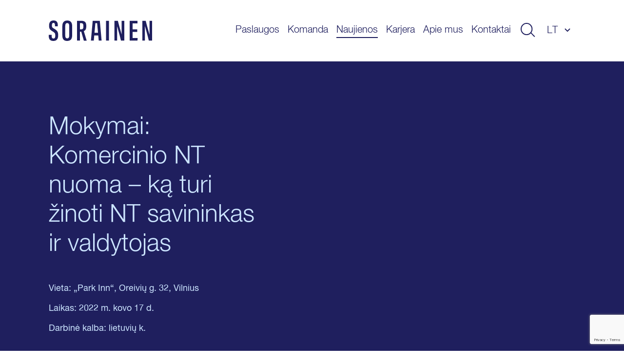

--- FILE ---
content_type: text/html; charset=UTF-8
request_url: https://www.sorainen.com/lt/renginiai/mokymai-komercinio-nt-nuoma-ka-turi-zinoti-nt-savininkas-ir-valdytojas-5/
body_size: 11015
content:

<!DOCTYPE html>
<html lang="lt-LT">
<head>
<meta charset="UTF-8">
<meta name="viewport" content="width=device-width, initial-scale=1.0, maximum-scale=1.0, user-scalable=no">
<meta name="theme-color" content="#1F1F5E">
<link rel="profile" href="http://gmpg.org/xfn/11">
<link rel="pingback" href="https://www.sorainen.com/xmlrpc.php">
<meta name="facebook-domain-verification" content="23f5yv2mhs9ol0eiurgnnxnl1qjjla" />

<script>
    window.dataLayer = window.dataLayer || [];
    function gtag() {
        dataLayer.push(arguments);
    }
    gtag("consent", "default", {
        ad_storage: "denied",
        ad_user_data: "denied",
        ad_personalization: "denied",
        analytics_storage: "denied",
        functionality_storage: "denied",
        personalization_storage: "denied",
        security_storage: "granted",
        wait_for_update: 2000,
    });
    gtag("set", "ads_data_redaction", true);
    gtag("set", "url_passthrough", true);
</script>

<meta name='robots' content='index, follow, max-image-preview:large, max-snippet:-1, max-video-preview:-1' />

<!-- Google Tag Manager for WordPress by gtm4wp.com -->
<script data-cfasync="false" data-pagespeed-no-defer>
	var gtm4wp_datalayer_name = "dataLayer";
	var dataLayer = dataLayer || [];

	const gtm4wp_scrollerscript_debugmode         = false;
	const gtm4wp_scrollerscript_callbacktime      = 100;
	const gtm4wp_scrollerscript_readerlocation    = 150;
	const gtm4wp_scrollerscript_contentelementid  = "content";
	const gtm4wp_scrollerscript_scannertime       = 60;
</script>
<!-- End Google Tag Manager for WordPress by gtm4wp.com -->
	<!-- This site is optimized with the Yoast SEO Premium plugin v26.5 (Yoast SEO v26.5) - https://yoast.com/wordpress/plugins/seo/ -->
	<title>Mokymai: Komercinio NT nuoma – ką turi žinoti NT savininkas ir valdytojas - Sorainen</title>
	<meta name="description" content="Kartu su „Verslo žinių“ akademija kviečiame į mokymus, kurių metu „Sorainen“ partneris, vadovaujantis Nekilnojamojo turto ir statybos komandai Baltijos šalyse ir Baltarusijoje, Kęstutis Adamonis aptars visas komercinio NT nuomos proceso stadijas." />
	<link rel="canonical" href="https://www.sorainen.com/lt/renginiai/mokymai-komercinio-nt-nuoma-ka-turi-zinoti-nt-savininkas-ir-valdytojas-5/" />
	<meta property="og:locale" content="lt_LT" />
	<meta property="og:type" content="article" />
	<meta property="og:title" content="Mokymai: Komercinio NT nuoma – ką turi žinoti NT savininkas ir valdytojas" />
	<meta property="og:description" content="Kartu su „Verslo žinių“ akademija kviečiame į mokymus, kurių metu „Sorainen“ partneris, vadovaujantis Nekilnojamojo turto ir statybos komandai Baltijos šalyse ir Baltarusijoje, Kęstutis Adamonis aptars visas komercinio NT nuomos proceso stadijas." />
	<meta property="og:url" content="https://www.sorainen.com/lt/renginiai/mokymai-komercinio-nt-nuoma-ka-turi-zinoti-nt-savininkas-ir-valdytojas-5/" />
	<meta property="og:site_name" content="Sorainen" />
	<meta property="article:publisher" content="https://www.facebook.com/SorainenLawFirm/" />
	<meta property="article:modified_time" content="2022-03-14T07:53:24+00:00" />
	<meta property="og:image" content="https://www.sorainen.com/wp-content/uploads/2022/02/kestutis-nt-mokymai.png" />
	<meta property="og:image:width" content="960" />
	<meta property="og:image:height" content="504" />
	<meta property="og:image:type" content="image/png" />
	<meta name="twitter:card" content="summary_large_image" />
	<script type="application/ld+json" class="yoast-schema-graph">{"@context":"https://schema.org","@graph":[{"@type":"WebPage","@id":"https://www.sorainen.com/lt/renginiai/mokymai-komercinio-nt-nuoma-ka-turi-zinoti-nt-savininkas-ir-valdytojas-5/","url":"https://www.sorainen.com/lt/renginiai/mokymai-komercinio-nt-nuoma-ka-turi-zinoti-nt-savininkas-ir-valdytojas-5/","name":"Mokymai: Komercinio NT nuoma – ką turi žinoti NT savininkas ir valdytojas - Sorainen","isPartOf":{"@id":"https://www.sorainen.com/lt/#website"},"datePublished":"2022-02-19T17:52:08+00:00","dateModified":"2022-03-14T07:53:24+00:00","description":"Kartu su „Verslo žinių“ akademija kviečiame į mokymus, kurių metu „Sorainen“ partneris, vadovaujantis Nekilnojamojo turto ir statybos komandai Baltijos šalyse ir Baltarusijoje, Kęstutis Adamonis aptars visas komercinio NT nuomos proceso stadijas.","breadcrumb":{"@id":"https://www.sorainen.com/lt/renginiai/mokymai-komercinio-nt-nuoma-ka-turi-zinoti-nt-savininkas-ir-valdytojas-5/#breadcrumb"},"inLanguage":"lt-LT","potentialAction":[{"@type":"ReadAction","target":["https://www.sorainen.com/lt/renginiai/mokymai-komercinio-nt-nuoma-ka-turi-zinoti-nt-savininkas-ir-valdytojas-5/"]}]},{"@type":"BreadcrumbList","@id":"https://www.sorainen.com/lt/renginiai/mokymai-komercinio-nt-nuoma-ka-turi-zinoti-nt-savininkas-ir-valdytojas-5/#breadcrumb","itemListElement":[{"@type":"ListItem","position":1,"name":"Home","item":"https://www.sorainen.com/lt/"},{"@type":"ListItem","position":2,"name":"Events","item":"https://www.sorainen.com/lt/renginiai/"},{"@type":"ListItem","position":3,"name":"Mokymai: Komercinio NT nuoma – ką turi žinoti NT savininkas ir valdytojas"}]},{"@type":"WebSite","@id":"https://www.sorainen.com/lt/#website","url":"https://www.sorainen.com/lt/","name":"Sorainen","description":"","publisher":{"@id":"https://www.sorainen.com/lt/#organization"},"potentialAction":[{"@type":"SearchAction","target":{"@type":"EntryPoint","urlTemplate":"https://www.sorainen.com/lt/?s={search_term_string}"},"query-input":{"@type":"PropertyValueSpecification","valueRequired":true,"valueName":"search_term_string"}}],"inLanguage":"lt-LT"},{"@type":"Organization","@id":"https://www.sorainen.com/lt/#organization","name":"Sorainen","url":"https://www.sorainen.com/lt/","logo":{"@type":"ImageObject","inLanguage":"lt-LT","@id":"https://www.sorainen.com/lt/#/schema/logo/image/","url":"https://www.sorainen.com/wp-content/uploads/2019/03/sorainen_fav_icon.png","contentUrl":"https://www.sorainen.com/wp-content/uploads/2019/03/sorainen_fav_icon.png","width":1200,"height":628,"caption":"Sorainen"},"image":{"@id":"https://www.sorainen.com/lt/#/schema/logo/image/"},"sameAs":["https://www.facebook.com/SorainenLawFirm/","https://www.instagram.com/sorainenpeople/","https://www.linkedin.com/company/law-firm-sorainen","https://www.youtube.com/user/lawfirmsorainen"]}]}</script>
	<!-- / Yoast SEO Premium plugin. -->



<style id='wp-img-auto-sizes-contain-inline-css' type='text/css'>
img:is([sizes=auto i],[sizes^="auto," i]){contain-intrinsic-size:3000px 1500px}
/*# sourceURL=wp-img-auto-sizes-contain-inline-css */
</style>
<style id='classic-theme-styles-inline-css' type='text/css'>
/*! This file is auto-generated */
.wp-block-button__link{color:#fff;background-color:#32373c;border-radius:9999px;box-shadow:none;text-decoration:none;padding:calc(.667em + 2px) calc(1.333em + 2px);font-size:1.125em}.wp-block-file__button{background:#32373c;color:#fff;text-decoration:none}
/*# sourceURL=/wp-includes/css/classic-themes.min.css */
</style>
<link rel='stylesheet' id='hable__carousel_style-css' href='https://www.sorainen.com/wp-content/themes/sorainen/build/css/carousel.css?ver=1764846152' type='text/css' media='all' />
<link rel='stylesheet' id='hable__style-css' href='https://www.sorainen.com/wp-content/themes/sorainen/build/css/style.css?ver=1766142587' type='text/css' media='all' />
<link rel='stylesheet' id='tablepress-default-css' href='https://www.sorainen.com/wp-content/plugins/tablepress/css/build/default.css?ver=3.2.5' type='text/css' media='all' />
<script type="text/javascript" id="wpml-cookie-js-extra">
/* <![CDATA[ */
var wpml_cookies = {"wp-wpml_current_language":{"value":"lt","expires":1,"path":"/"}};
var wpml_cookies = {"wp-wpml_current_language":{"value":"lt","expires":1,"path":"/"}};
//# sourceURL=wpml-cookie-js-extra
/* ]]> */
</script>
<script type="text/javascript" src="https://www.sorainen.com/wp-content/plugins/sitepress-multilingual-cms/res/js/cookies/language-cookie.js?ver=486900" id="wpml-cookie-js" defer="defer" data-wp-strategy="defer"></script>
<script type="text/javascript" src="https://www.sorainen.com/wp-content/plugins/duracelltomi-google-tag-manager/dist/js/analytics-talk-content-tracking.js?ver=1.22.2" id="gtm4wp-scroll-tracking-js"></script>
<script type="text/javascript" src="https://www.sorainen.com/wp-includes/js/jquery/jquery.min.js?ver=3.7.1" id="jquery-core-js"></script>
<link rel='shortlink' href='https://www.sorainen.com/lt/?p=45700' />
<meta name="generator" content="WPML ver:4.8.6 stt:1,15,32,33;" />
		<script type="text/javascript">
				(function(c,l,a,r,i,t,y){
					c[a]=c[a]||function(){(c[a].q=c[a].q||[]).push(arguments)};t=l.createElement(r);t.async=1;
					t.src="https://www.clarity.ms/tag/"+i+"?ref=wordpress";y=l.getElementsByTagName(r)[0];y.parentNode.insertBefore(t,y);
				})(window, document, "clarity", "script", "mcx1zjswj9");
		</script>
		
<!-- Google Tag Manager for WordPress by gtm4wp.com -->
<!-- GTM Container placement set to automatic -->
<script data-cfasync="false" data-pagespeed-no-defer>
	var dataLayer_content = {"pagePostType":"event","pagePostType2":"single-event","pagePostAuthor":"Justina Budziute"};
	dataLayer.push( dataLayer_content );
</script>
<script data-cfasync="false" data-pagespeed-no-defer>
(function(w,d,s,l,i){w[l]=w[l]||[];w[l].push({'gtm.start':
new Date().getTime(),event:'gtm.js'});var f=d.getElementsByTagName(s)[0],
j=d.createElement(s),dl=l!='dataLayer'?'&l='+l:'';j.async=true;j.src=
'//www.googletagmanager.com/gtm.js?id='+i+dl;f.parentNode.insertBefore(j,f);
})(window,document,'script','dataLayer','GTM-TP84RL9');
</script>
<!-- End Google Tag Manager for WordPress by gtm4wp.com -->
    
<link rel="icon" href="https://www.sorainen.com/wp-content/uploads/2019/03/cropped-sorainen_favicon-32x32.png" sizes="32x32" />
<link rel="icon" href="https://www.sorainen.com/wp-content/uploads/2019/03/cropped-sorainen_favicon-192x192.png" sizes="192x192" />
<link rel="apple-touch-icon" href="https://www.sorainen.com/wp-content/uploads/2019/03/cropped-sorainen_favicon-180x180.png" />
<meta name="msapplication-TileImage" content="https://www.sorainen.com/wp-content/uploads/2019/03/cropped-sorainen_favicon-270x270.png" />
		<style type="text/css" id="wp-custom-css">
			.wpcf7-form select {
	/*height: 49px;*/
	width: 100%;
	-webkit-appearance: none;
	border-radius:0;
}		</style>
		
<!-- Start cookieyes banner -->
<script id="cookieyes" type="text/javascript" src="https://cdn-cookieyes.com/client_data/627e335d11f737396c21224f/script.js"></script>
<!-- End cookieyes banner -->
<style id='global-styles-inline-css' type='text/css'>
:root{--wp--preset--aspect-ratio--square: 1;--wp--preset--aspect-ratio--4-3: 4/3;--wp--preset--aspect-ratio--3-4: 3/4;--wp--preset--aspect-ratio--3-2: 3/2;--wp--preset--aspect-ratio--2-3: 2/3;--wp--preset--aspect-ratio--16-9: 16/9;--wp--preset--aspect-ratio--9-16: 9/16;--wp--preset--color--black: #000000;--wp--preset--color--cyan-bluish-gray: #abb8c3;--wp--preset--color--white: #ffffff;--wp--preset--color--pale-pink: #f78da7;--wp--preset--color--vivid-red: #cf2e2e;--wp--preset--color--luminous-vivid-orange: #ff6900;--wp--preset--color--luminous-vivid-amber: #fcb900;--wp--preset--color--light-green-cyan: #7bdcb5;--wp--preset--color--vivid-green-cyan: #00d084;--wp--preset--color--pale-cyan-blue: #8ed1fc;--wp--preset--color--vivid-cyan-blue: #0693e3;--wp--preset--color--vivid-purple: #9b51e0;--wp--preset--gradient--vivid-cyan-blue-to-vivid-purple: linear-gradient(135deg,rgb(6,147,227) 0%,rgb(155,81,224) 100%);--wp--preset--gradient--light-green-cyan-to-vivid-green-cyan: linear-gradient(135deg,rgb(122,220,180) 0%,rgb(0,208,130) 100%);--wp--preset--gradient--luminous-vivid-amber-to-luminous-vivid-orange: linear-gradient(135deg,rgb(252,185,0) 0%,rgb(255,105,0) 100%);--wp--preset--gradient--luminous-vivid-orange-to-vivid-red: linear-gradient(135deg,rgb(255,105,0) 0%,rgb(207,46,46) 100%);--wp--preset--gradient--very-light-gray-to-cyan-bluish-gray: linear-gradient(135deg,rgb(238,238,238) 0%,rgb(169,184,195) 100%);--wp--preset--gradient--cool-to-warm-spectrum: linear-gradient(135deg,rgb(74,234,220) 0%,rgb(151,120,209) 20%,rgb(207,42,186) 40%,rgb(238,44,130) 60%,rgb(251,105,98) 80%,rgb(254,248,76) 100%);--wp--preset--gradient--blush-light-purple: linear-gradient(135deg,rgb(255,206,236) 0%,rgb(152,150,240) 100%);--wp--preset--gradient--blush-bordeaux: linear-gradient(135deg,rgb(254,205,165) 0%,rgb(254,45,45) 50%,rgb(107,0,62) 100%);--wp--preset--gradient--luminous-dusk: linear-gradient(135deg,rgb(255,203,112) 0%,rgb(199,81,192) 50%,rgb(65,88,208) 100%);--wp--preset--gradient--pale-ocean: linear-gradient(135deg,rgb(255,245,203) 0%,rgb(182,227,212) 50%,rgb(51,167,181) 100%);--wp--preset--gradient--electric-grass: linear-gradient(135deg,rgb(202,248,128) 0%,rgb(113,206,126) 100%);--wp--preset--gradient--midnight: linear-gradient(135deg,rgb(2,3,129) 0%,rgb(40,116,252) 100%);--wp--preset--font-size--small: 13px;--wp--preset--font-size--medium: 20px;--wp--preset--font-size--large: 36px;--wp--preset--font-size--x-large: 42px;--wp--preset--spacing--20: 0.44rem;--wp--preset--spacing--30: 0.67rem;--wp--preset--spacing--40: 1rem;--wp--preset--spacing--50: 1.5rem;--wp--preset--spacing--60: 2.25rem;--wp--preset--spacing--70: 3.38rem;--wp--preset--spacing--80: 5.06rem;--wp--preset--shadow--natural: 6px 6px 9px rgba(0, 0, 0, 0.2);--wp--preset--shadow--deep: 12px 12px 50px rgba(0, 0, 0, 0.4);--wp--preset--shadow--sharp: 6px 6px 0px rgba(0, 0, 0, 0.2);--wp--preset--shadow--outlined: 6px 6px 0px -3px rgb(255, 255, 255), 6px 6px rgb(0, 0, 0);--wp--preset--shadow--crisp: 6px 6px 0px rgb(0, 0, 0);}:where(.is-layout-flex){gap: 0.5em;}:where(.is-layout-grid){gap: 0.5em;}body .is-layout-flex{display: flex;}.is-layout-flex{flex-wrap: wrap;align-items: center;}.is-layout-flex > :is(*, div){margin: 0;}body .is-layout-grid{display: grid;}.is-layout-grid > :is(*, div){margin: 0;}:where(.wp-block-columns.is-layout-flex){gap: 2em;}:where(.wp-block-columns.is-layout-grid){gap: 2em;}:where(.wp-block-post-template.is-layout-flex){gap: 1.25em;}:where(.wp-block-post-template.is-layout-grid){gap: 1.25em;}.has-black-color{color: var(--wp--preset--color--black) !important;}.has-cyan-bluish-gray-color{color: var(--wp--preset--color--cyan-bluish-gray) !important;}.has-white-color{color: var(--wp--preset--color--white) !important;}.has-pale-pink-color{color: var(--wp--preset--color--pale-pink) !important;}.has-vivid-red-color{color: var(--wp--preset--color--vivid-red) !important;}.has-luminous-vivid-orange-color{color: var(--wp--preset--color--luminous-vivid-orange) !important;}.has-luminous-vivid-amber-color{color: var(--wp--preset--color--luminous-vivid-amber) !important;}.has-light-green-cyan-color{color: var(--wp--preset--color--light-green-cyan) !important;}.has-vivid-green-cyan-color{color: var(--wp--preset--color--vivid-green-cyan) !important;}.has-pale-cyan-blue-color{color: var(--wp--preset--color--pale-cyan-blue) !important;}.has-vivid-cyan-blue-color{color: var(--wp--preset--color--vivid-cyan-blue) !important;}.has-vivid-purple-color{color: var(--wp--preset--color--vivid-purple) !important;}.has-black-background-color{background-color: var(--wp--preset--color--black) !important;}.has-cyan-bluish-gray-background-color{background-color: var(--wp--preset--color--cyan-bluish-gray) !important;}.has-white-background-color{background-color: var(--wp--preset--color--white) !important;}.has-pale-pink-background-color{background-color: var(--wp--preset--color--pale-pink) !important;}.has-vivid-red-background-color{background-color: var(--wp--preset--color--vivid-red) !important;}.has-luminous-vivid-orange-background-color{background-color: var(--wp--preset--color--luminous-vivid-orange) !important;}.has-luminous-vivid-amber-background-color{background-color: var(--wp--preset--color--luminous-vivid-amber) !important;}.has-light-green-cyan-background-color{background-color: var(--wp--preset--color--light-green-cyan) !important;}.has-vivid-green-cyan-background-color{background-color: var(--wp--preset--color--vivid-green-cyan) !important;}.has-pale-cyan-blue-background-color{background-color: var(--wp--preset--color--pale-cyan-blue) !important;}.has-vivid-cyan-blue-background-color{background-color: var(--wp--preset--color--vivid-cyan-blue) !important;}.has-vivid-purple-background-color{background-color: var(--wp--preset--color--vivid-purple) !important;}.has-black-border-color{border-color: var(--wp--preset--color--black) !important;}.has-cyan-bluish-gray-border-color{border-color: var(--wp--preset--color--cyan-bluish-gray) !important;}.has-white-border-color{border-color: var(--wp--preset--color--white) !important;}.has-pale-pink-border-color{border-color: var(--wp--preset--color--pale-pink) !important;}.has-vivid-red-border-color{border-color: var(--wp--preset--color--vivid-red) !important;}.has-luminous-vivid-orange-border-color{border-color: var(--wp--preset--color--luminous-vivid-orange) !important;}.has-luminous-vivid-amber-border-color{border-color: var(--wp--preset--color--luminous-vivid-amber) !important;}.has-light-green-cyan-border-color{border-color: var(--wp--preset--color--light-green-cyan) !important;}.has-vivid-green-cyan-border-color{border-color: var(--wp--preset--color--vivid-green-cyan) !important;}.has-pale-cyan-blue-border-color{border-color: var(--wp--preset--color--pale-cyan-blue) !important;}.has-vivid-cyan-blue-border-color{border-color: var(--wp--preset--color--vivid-cyan-blue) !important;}.has-vivid-purple-border-color{border-color: var(--wp--preset--color--vivid-purple) !important;}.has-vivid-cyan-blue-to-vivid-purple-gradient-background{background: var(--wp--preset--gradient--vivid-cyan-blue-to-vivid-purple) !important;}.has-light-green-cyan-to-vivid-green-cyan-gradient-background{background: var(--wp--preset--gradient--light-green-cyan-to-vivid-green-cyan) !important;}.has-luminous-vivid-amber-to-luminous-vivid-orange-gradient-background{background: var(--wp--preset--gradient--luminous-vivid-amber-to-luminous-vivid-orange) !important;}.has-luminous-vivid-orange-to-vivid-red-gradient-background{background: var(--wp--preset--gradient--luminous-vivid-orange-to-vivid-red) !important;}.has-very-light-gray-to-cyan-bluish-gray-gradient-background{background: var(--wp--preset--gradient--very-light-gray-to-cyan-bluish-gray) !important;}.has-cool-to-warm-spectrum-gradient-background{background: var(--wp--preset--gradient--cool-to-warm-spectrum) !important;}.has-blush-light-purple-gradient-background{background: var(--wp--preset--gradient--blush-light-purple) !important;}.has-blush-bordeaux-gradient-background{background: var(--wp--preset--gradient--blush-bordeaux) !important;}.has-luminous-dusk-gradient-background{background: var(--wp--preset--gradient--luminous-dusk) !important;}.has-pale-ocean-gradient-background{background: var(--wp--preset--gradient--pale-ocean) !important;}.has-electric-grass-gradient-background{background: var(--wp--preset--gradient--electric-grass) !important;}.has-midnight-gradient-background{background: var(--wp--preset--gradient--midnight) !important;}.has-small-font-size{font-size: var(--wp--preset--font-size--small) !important;}.has-medium-font-size{font-size: var(--wp--preset--font-size--medium) !important;}.has-large-font-size{font-size: var(--wp--preset--font-size--large) !important;}.has-x-large-font-size{font-size: var(--wp--preset--font-size--x-large) !important;}
/*# sourceURL=global-styles-inline-css */
</style>
<meta name="generator" content="WP Rocket 3.20.2" data-wpr-features="wpr_desktop" /></head>

<body class="wp-singular event-template-default single single-event postid-45700 wp-theme-sorainen">

<div data-rocket-location-hash="54257ff4dc2eb7aae68fa23eb5f11e06" id="page" class="site">

    <a class="skip-link sr-only" href="#content">Praleisti ir eiti į turinį</a>

    <div data-rocket-location-hash="41e2fa8e145810505cb62ddb4f238393" class="searchBar">
        <div data-rocket-location-hash="40f22408a88335a0945fffe944caafc3" class="container">

            <div class="siteHeader__title col-m-none">
                <a href="https://www.sorainen.com/lt/" rel="home" class="siteHeader__titleLink">
                    <img src="https://www.sorainen.com/wp-content/themes/sorainen/build/img/logo__sorainen--light.svg" class="siteHeader__titleLogo img-responsive" alt="">
                    <span class="sr-only">Sorainen</span>
                </a>
            </div>

            

<div class="siteHeader__search headerSearch">
    <form role="search" method="get" class="search-form" action="https://www.sorainen.com/lt/">

        <input type="search" class="search-field"
                placeholder="leškoti svetainėje"
                value="" name="s"
                title="leškoti svetainėje" />


        <button type="submit" class="search-submit btn"><svg width="32" height="30" viewBox="0 0 32 30" fill="none" xmlns="http://www.w3.org/2000/svg"><circle cx="13" cy="13" r="12" stroke="#1F1F5E" stroke-width="2"/><path stroke="#1F1F5E" stroke-width="2" d="M22.707 21.293l8 8"/></svg></button>
    </form>

</div>

            <a href="javascript:;" class="btn btn-close">
                <svg width="27" height="28" viewBox="0 0 27 28" fill="none" xmlns="http://www.w3.org/2000/svg"><path stroke="#CCE5FF" stroke-width="2" d="M26.293 26.707l-25-25M26.293 26.707l-25-25M1.293 26.293l25-25M1.293 26.293l25-25"/></svg>
            </a>
        </div><!-- .container -->
    </div><!-- .searchBar -->


    <header data-rocket-location-hash="e7d76edb454a48e3142c5caac098ea2f" class="siteHeader container">

                <p class="siteHeader__title">
            <a href="https://www.sorainen.com/lt/" rel="home" class="siteHeader__titleLink">
                <img src="https://www.sorainen.com/wp-content/themes/sorainen/build/img/logo__sorainen.svg" class="siteHeader__titleLogo img-responsive" alt="">
                <span class="sr-only">Sorainen</span>
            </a>
        </p>

        <nav class="siteHeader__nav">
            <button id="js__mobile-nav" class="btn-menu col-tl-none col-d-none" title="Meniu"></button>

            <div class="siteHeader__navOverlay">
                <div class="inner">
                    <button class="headerSearch__toggle btn col-tl-none col-d-none">
                        <svg class="headerSearch__toggle--show" width="32" height="30" viewBox="0 0 32 30" fill="none" xmlns="http://www.w3.org/2000/svg"><circle cx="13" cy="13" r="12" stroke="#1F1F5E" stroke-width="2"/><path stroke="#1F1F5E" stroke-width="2" d="M22.707 21.293l8 8"/></svg>
                    </button>

                    <ul id="primary-menu" class="siteHeader__navMenu"><li id="menu-item-11667" class="menu-item menu-item-type-post_type menu-item-object-page menu-item-11667"><a href="https://www.sorainen.com/lt/paslaugos/">Paslaugos</a></li>
<li id="menu-item-71381" class="menu-item menu-item-type-post_type menu-item-object-page menu-item-71381"><a href="https://www.sorainen.com/lt/komanda/">Komanda</a></li>
<li id="menu-item-24446" class="menu-item current_page_parent menu-item current_page_parent-type-post_type menu-item current_page_parent-object-page menu-item current_page_parent-24446"><a href="https://www.sorainen.com/lt/naujausi-pranesimai/">Naujienos</a></li>
<li id="menu-item-104916" class="menu-item menu-item-type-post_type menu-item-object-page menu-item-104916"><a href="https://www.sorainen.com/lt/karjera/">Karjera</a></li>
<li id="menu-item-1323" class="menu-item menu-item-type-post_type menu-item-object-page menu-item-1323"><a href="https://www.sorainen.com/lt/apie-mus/">Apie mus</a></li>
<li id="menu-item-114926" class="menu-item menu-item-type-post_type menu-item-object-page menu-item-114926"><a href="https://www.sorainen.com/lt/kontaktai/">Kontaktai</a></li>
</ul>
                    <button class="headerSearch__toggle btn col-m-none col-tp-none">
                        <svg class="headerSearch__toggle--show" width="32" height="30" viewBox="0 0 32 30" fill="none" xmlns="http://www.w3.org/2000/svg"><circle cx="13" cy="13" r="12" stroke="#1F1F5E" stroke-width="2"/><path stroke="#1F1F5E" stroke-width="2" d="M22.707 21.293l8 8"/></svg>
                    </button>

                    <div class="langNav text-uppercase"><span class="langNav__active">lt</span>
<ul id="languages-menu" class="languages-menu menu">
</ul>
</div>

                </div>
            </div>
        </nav><!-- .siteHeader__nav -->
    </header><!-- .siteHeader -->

    <div data-rocket-location-hash="a57c8dd5c722eb1616a69558942c3551" id="content" class="siteMain">

		<article data-rocket-location-hash="1adb4d60b19780c7d9f0837f0bc64059" class="eventView">

                        <header class="eventHeader bg-dark">
            <div data-rocket-location-hash="e6eb6fcccd8ab4e0754c54f80a5d14c0" class="container">
                <div class="eventHeader__main col-t-1-2 col-d-4-8">
                    <h1 class="eventHeader__title">Mokymai: Komercinio NT nuoma – ką turi žinoti NT savininkas ir valdytojas</h1>
                                        <div>
                        Vieta: „Park Inn“, Oreivių g. 32, Vilnius                    </div>
                                                            <div>
                        Laikas:
                        2022 m. kovo 17 d.                    </div>
                                                            <div>
                        Darbinė kalba:  lietuvių k.                    </div>
                                    </div>
                <div class="eventHeader__side col-t-1-2 col-d-4-8">
                                    </div>
            </div><!-- .container -->
        </header><!-- .eventHeader -->
                

                        <div class="eventContent container">

            <div class="eventInfo">
                <div class="eventInfo__main text-lead col-m-1-1 col-tp-1-1 col-tl-1-2 col-d-4-8">
                    <p class="SLONormal">Kartu su <a href="https://akademija.vz.lt/" target="_blank" rel="noopener">„Verslo žinių“ akademija</a> kviečiame į <a href="https://akademija.vz.lt/komercinio-nt-nuoma/" target="_blank" rel="noopener">mokymus</a>, kurių metu „Sorainen“ partneris, vadovaujantis <a href="https://www.sorainen.com/lt/sector/nekilnojamasis-turtas-ir-statyba/">Nekilnojamojo turto ir statybos</a> komandai Baltijos šalyse ir Baltarusijoje, <a href="https://www.sorainen.com/lt/komanda/kestutis-adamonis/">Kęstutis Adamonis</a> ir vyresnioji teisininkė <a href="https://www.sorainen.com/lt/komanda/simona-stanciukaite/">Simona Stančiukaitė</a> aptars visas komercinio NT nuomos proceso stadijas.</p>
<p>Šiuose mokymuose dalyviai bus supažindinami su visų komercinio nekilnojamojo turto objektų nuomos specifika. Bus aptariami ir biurų, ir pramonės objektų (logistikos, sandėliavimo, gamybos) nuomos aspektai, įskaitant ir rinkos naujoves – „built-to-suit“ tipo projektus bei „stock-office“ nuomą.</p>
<p class="SLONormal">Mokymai skirti NT plėtotojams ir nuomotojams (savininkams bei valdytojams), planuojantiems vystyti ir valdantiems komercinės paskirties objektus nuomai.</p>
<p>Daugiau informacijos apie mokymus rasite <a href="https://akademija.vz.lt/komercinio-nt-nuoma-mokymai/" target="_blank" rel="noopener">čia</a>.</p>

                                        <div class="eventContent__register">
                        <img src="https://www.sorainen.com/wp-content/themes/sorainen/build/img/line__aboutExpertise--1.svg" class=" img-responsive">
                        <a href="https://akademija.vz.lt/komercinio-nt-nuoma-mokymai/registracija/" class="btn btn-primary btn-primary--dark">Registruotis</a>
                    </div>
                                    </div>


                <div class="eventExtra__right col-m-1-1 col-tp-1-1 col-tl-1-2 col-d-4-8">

                    
                    <ul data-tabs class="list-inline eventTabs">
                                                <li role="presentation"><a href="#speakers" data-tabby-default class="noscroll">Speakers</a></li>
                                                                    </ul>


                                        <ul class="performersList list-flex" id="speakers">
                                                                        <li class="performersList__item col-t-1-2 col-d-4-8">
                            <img width="240" height="240" src="https://www.sorainen.com/wp-content/uploads/2022/02/kestutis-adamonis-240x240.jpg" class=" img-responsive" alt="" decoding="async" fetchpriority="high" srcset="https://www.sorainen.com/wp-content/uploads/2022/02/kestutis-adamonis-240x240.jpg 240w, https://www.sorainen.com/wp-content/uploads/2022/02/kestutis-adamonis-310x310.jpg 310w, https://www.sorainen.com/wp-content/uploads/2022/02/kestutis-adamonis-150x150.jpg 150w, https://www.sorainen.com/wp-content/uploads/2022/02/kestutis-adamonis.jpg 381w" sizes="(max-width: 240px) 100vw, 240px" />                            <h3 class="performersList__name h4">
                                <a href="https://www.sorainen.com/lt/komanda/kestutis-adamonis/">                                Kęstutis Adamonis                                </a>                            </h3>
                        </li>
                                                                        <li class="performersList__item col-t-1-2 col-d-4-8">
                            <img width="240" height="240" src="https://www.sorainen.com/wp-content/uploads/2022/02/simona-stanciukaite-240x240.jpg" class=" img-responsive" alt="" decoding="async" srcset="https://www.sorainen.com/wp-content/uploads/2022/02/simona-stanciukaite-240x240.jpg 240w, https://www.sorainen.com/wp-content/uploads/2022/02/simona-stanciukaite-310x311.jpg 310w, https://www.sorainen.com/wp-content/uploads/2022/02/simona-stanciukaite-150x150.jpg 150w, https://www.sorainen.com/wp-content/uploads/2022/02/simona-stanciukaite.jpg 381w" sizes="(max-width: 240px) 100vw, 240px" />                            <h3 class="performersList__name h4">
                                <a href="https://www.sorainen.com/lt/komanda/simona-stanciukaite/">                                Simona Stančiukaitė                                </a>                            </h3>
                        </li>
                                            </ul><!-- .performersList -->
                    
                    
                </div><!-- .eventExtra__right -->


            </div><!-- .eventInfo -->

        </div><!-- .eventContent -->
                

        
        <footer class="postFooter text-center bg-dark">
            <div class="container">
                <p class="postFooter__title h4">Patiko? Pasidalinkite!</p>
                <ul class="socialLinks list-flex">
                    <li class="socialLinks__item"><a href="https://www.facebook.com/sharer/sharer.php?u=https://www.sorainen.com/lt/renginiai/mokymai-komercinio-nt-nuoma-ka-turi-zinoti-nt-savininkas-ir-valdytojas-5/" target="_blank"><svg width="40" height="40" viewBox="0 0 40 40" fill="none" xmlns="http://www.w3.org/2000/svg"><path fill-rule="evenodd" clip-rule="evenodd" d="M20 0C8.954 0 0 8.954 0 20s8.954 20 20 20 20-8.954 20-20S31.046 0 20 0zm2.085 20.878V31.76h-4.502V20.88h-2.25v-3.75h2.25v-2.252c0-3.06 1.27-4.878 4.878-4.878h3.005v3.75h-1.878c-1.404 0-1.497.524-1.497 1.502l-.005 1.877h3.4l-.397 3.748h-3.003z" fill="#1F1F5E"/></svg></a></li>
                    <li class="socialLinks__item"><a href="https://twitter.com/home?status=https://www.sorainen.com/lt/renginiai/mokymai-komercinio-nt-nuoma-ka-turi-zinoti-nt-savininkas-ir-valdytojas-5/" target="_blank"><svg width="40" height="40" viewBox="0 0 40 40" fill="none" xmlns="http://www.w3.org/2000/svg"><path fill-rule="evenodd" clip-rule="evenodd" d="M20 0C8.954 0 0 8.954 0 20s8.954 20 20 20 20-8.954 20-20S31.046 0 20 0zm-.557 16.948l-.042-.692c-.125-1.793.98-3.432 2.73-4.067.643-.227 1.734-.255 2.447-.058.28.085.81.367 1.19.622l.685.466.755-.24c.42-.128.98-.34 1.23-.48.24-.128.45-.198.45-.156 0 .24-.52 1.06-.952 1.51-.588.637-.42.693.77.27.713-.24.727-.24.587.028-.084.14-.518.635-.98 1.087-.783.776-.825.86-.825 1.51 0 1.003-.476 3.094-.95 4.238-.883 2.146-2.77 4.364-4.66 5.48-2.658 1.567-6.197 1.963-9.177 1.045-.993-.31-2.7-1.102-2.7-1.243 0-.043.518-.1 1.147-.113 1.315-.03 2.63-.396 3.75-1.045l.755-.452-.868-.297c-1.23-.424-2.336-1.398-2.616-2.316-.084-.297-.056-.31.728-.31l.81-.015-.684-.325c-.812-.41-1.553-1.1-1.917-1.808-.266-.51-.6-1.794-.503-1.893.027-.043.32.042.657.155.964.353 1.09.268.53-.325-1.05-1.073-1.37-2.67-.867-4.18l.238-.678.924.917c1.89 1.85 4.113 2.952 6.66 3.277l.7.084z" fill="#1F1F5E"/></svg></a></li>
                    <li class="socialLinks__item"><a href="https://www.linkedin.com/shareArticle?mini=true&url=https://www.sorainen.com/lt/renginiai/mokymai-komercinio-nt-nuoma-ka-turi-zinoti-nt-savininkas-ir-valdytojas-5/&title=Mokymai: Komercinio NT nuoma – ką turi žinoti NT savininkas ir valdytojas" target="_blank"><svg width="30" height="30" viewBox="0 0 30 30" fill="none" xmlns="http://www.w3.org/2000/svg"><path fill-rule="evenodd" clip-rule="evenodd" d="M15 0C6.716 0 0 6.716 0 15c0 8.284 6.716 15 15 15 8.284 0 15-6.716 15-15 0-8.284-6.716-15-15-15zM7.2 12.424h3.4v10.213H7.2V12.424zm3.624-3.16c-.022-1-.738-1.764-1.9-1.764C7.76 7.5 7 8.263 7 9.264c0 .98.738 1.766 1.88 1.766h.02c1.186 0 1.924-.785 1.924-1.766zm8.122 2.92c2.237 0 3.914 1.46 3.914 4.597v5.857h-3.4v-5.464c0-1.373-.492-2.31-1.722-2.31-.94 0-1.5.632-1.744 1.242-.09.218-.112.523-.112.828v5.704h-3.4s.045-9.255 0-10.213h3.4v1.446c.45-.695 1.26-1.686 3.064-1.686z" fill="#1F1F5E"/></svg></a></li>
                </ul>
            </div>
        </footer>

	</article><!-- .eventView -->
	

	</div><!-- #content -->

	<footer data-rocket-location-hash="01729687007770e3ee0c93d109954782" class="siteFooter">
		<div class="container">
			<div class="siteFooter__nav col-m-1-1 col-t-1-2 col-d-4-8">
                <ul id="footer-menu" class="list-block"><li id="menu-item-115923" class="menu-item menu-item-type-post_type menu-item-object-page menu-item-115923"><a href="https://www.sorainen.com/lt/paslaugos/">Paslaugos</a></li>
<li id="menu-item-5498" class="menu-item menu-item-type-post_type menu-item-object-page menu-item-5498"><a href="https://www.sorainen.com/lt/komanda/">Komanda</a></li>
<li id="menu-item-115924" class="menu-item menu-item-type-post_type menu-item-object-page  menu-item-115924"><a href="https://www.sorainen.com/lt/naujienos/">Naujienos</a></li>
<li id="menu-item-115926" class="menu-item menu-item-type-post_type menu-item-object-page menu-item-115926"><a href="https://www.sorainen.com/lt/karjera/">Karjera</a></li>
<li id="menu-item-5501" class="menu-item menu-item-type-post_type menu-item-object-page menu-item-5501"><a href="https://www.sorainen.com/lt/apie-mus/">Apie mus</a></li>
<li id="menu-item-115925" class="menu-item menu-item-type-post_type menu-item-object-page menu-item-115925"><a href="https://www.sorainen.com/lt/kontaktai/">Kontaktai</a></li>
<li id="menu-item-5503" class="menu-item menu-item-type-post_type menu-item-object-page menu-item-5503"><a href="https://www.sorainen.com/lt/teisine-pastaba/">Teisinė pastaba</a></li>
<li id="menu-item-77237" class="cky-banner-element menu-item menu-item-type-custom menu-item-object-custom menu-item-77237"><a href="#cookie-settings">Sutikimo nuostatos</a></li>
</ul>			</div>

			<div class="siteFooter__copy col-m-1-1 col-t-1-2 col-d-4-8">

                                                <ul class="fsocialLinks list-inline">

                                        <li class="fsocialLinks__item"><a href="https://www.youtube.com/@SorainenLawFirm?sub_confirmation=1" target="_blank" rel="noopener noreferrer"><svg width="30" height="30" viewBox="0 0 30 30" fill="none" xmlns="http://www.w3.org/2000/svg"><path fill-rule="evenodd" clip-rule="evenodd" d="M15 0C6.716 0 0 6.716 0 15c0 8.284 6.716 15 15 15 8.284 0 15-6.716 15-15 0-8.284-6.716-15-15-15zm6.25 9.844c.69.19 1.232.745 1.416 1.452C23 12.576 23 15.25 23 15.25s0 2.673-.334 3.954c-.184.707-.727 1.264-1.415 1.453C20.004 21 15 21 15 21s-5.003 0-6.25-.343c-.69-.19-1.232-.746-1.416-1.453C7 17.924 7 15.25 7 15.25s0-2.673.334-3.954c.184-.707.726-1.263 1.415-1.452C9.996 9.5 15 9.5 15 9.5s5.003 0 6.25.344z" fill="#CCE5FF"/><path fill-rule="evenodd" clip-rule="evenodd" d="M13.5 18v-5l4 2.5-4 2.5z" fill="#CCE5FF"/></svg></a></li>
                    
                                        <li class="fsocialLinks__item"><a href="https://www.facebook.com/sorainenlithuania" target="_blank" rel="noopener noreferrer"><svg width="30" height="30" viewBox="0 0 30 30" fill="none" xmlns="http://www.w3.org/2000/svg"><path fill-rule="evenodd" clip-rule="evenodd" d="M15 0C6.716 0 0 6.716 0 15c0 8.284 6.716 15 15 15 8.284 0 15-6.716 15-15 0-8.284-6.716-15-15-15zm1.564 15.66v8.16h-3.377v-8.16H11.5v-2.813h1.687V11.16c0-2.296.953-3.66 3.66-3.66h2.252v2.813h-1.41c-1.053 0-1.123.393-1.123 1.126l-.003 1.407h2.55l-.298 2.812h-2.252z" fill="#CCE5FF"/></svg></a></li>
                    
                                        <li class="fsocialLinks__item"><a href="https://www.instagram.com/sorainenpeople/" target="_blank" rel="noopener noreferrer"><svg width="30" height="30" viewBox="0 0 30 30" fill="none" xmlns="http://www.w3.org/2000/svg"><path fill-rule="evenodd" clip-rule="evenodd" d="M15 0C6.716 0 0 6.716 0 15c0 8.284 6.716 15 15 15 8.284 0 15-6.716 15-15 0-8.284-6.716-15-15-15zm-3.298 7.048c.853-.038 1.126-.048 3.3-.048h-.004c2.174 0 2.445.01 3.3.048.85.04 1.432.174 1.942.372.527.204.972.478 1.417.923.445.444.718.89.923 1.417.197.508.332 1.09.372 1.94.038.855.048 1.127.048 3.3s-.01 2.445-.048 3.298c-.04.852-.175 1.433-.372 1.942-.205.526-.478.972-.923 1.417-.445.445-.89.72-1.416.923-.508.198-1.09.333-1.942.372-.854.04-1.125.048-3.298.048s-2.445-.01-3.3-.048c-.85-.04-1.432-.174-1.94-.372-.526-.204-.973-.478-1.417-.923-.445-.445-.718-.89-.923-1.417-.198-.51-.332-1.09-.372-1.942C7.01 17.445 7 17.173 7 15s.01-2.445.048-3.3c.038-.85.173-1.432.372-1.94.205-.526.478-.973.923-1.417.445-.445.89-.72 1.417-.923.51-.198 1.09-.333 1.942-.372z" fill="#CCE5FF"/><path fill-rule="evenodd" clip-rule="evenodd" d="M14.283 8.44H15c2.137 0 2.39.01 3.233.047.78.036 1.204.166 1.486.276.372.145.638.318.918.598.28.28.453.548.6.92.108.283.24.706.274 1.486.04.844.047 1.097.047 3.232 0 2.135-.01 2.388-.048 3.232-.035.78-.166 1.203-.275 1.485-.145.373-.32.64-.6.92-.28.28-.545.452-.918.597-.283.11-.706.24-1.486.276-.844.038-1.097.046-3.233.046-2.135 0-2.39-.008-3.232-.046-.78-.036-1.203-.167-1.485-.276-.374-.145-.64-.318-.92-.598-.28-.28-.454-.546-.6-.92-.11-.282-.24-.705-.275-1.485-.038-.844-.046-1.098-.046-3.234s.008-2.388.046-3.232c.036-.78.166-1.203.276-1.485.145-.374.32-.64.6-.92.28-.28.545-.454.92-.6.28-.11.704-.24 1.484-.276.738-.033 1.024-.043 2.515-.045zm4.988 1.33c-.53 0-.96.43-.96.96s.43.96.96.96.96-.43.96-.96-.43-.96-.96-.96zM10.893 15c0-2.27 1.84-4.108 4.11-4.108 2.268 0 4.106 1.84 4.106 4.108 0 2.27-1.838 4.108-4.107 4.108-2.268 0-4.108-1.84-4.108-4.108z" fill="#CCE5FF"/><path fill-rule="evenodd" clip-rule="evenodd" d="M15 12.334c1.473 0 2.667 1.193 2.667 2.666 0 1.473-1.194 2.667-2.666 2.667S12.335 16.473 12.335 15c0-1.473 1.194-2.666 2.667-2.666z" fill="#CCE5FF"/></svg></a></li>
                    
                                        <li class="fsocialLinks__item"><a href="https://www.linkedin.com/company/law-firm-sorainen/" target="_blank" rel="noopener noreferrer"><svg width="30" height="30" viewBox="0 0 30 30" fill="none" xmlns="http://www.w3.org/2000/svg"><path fill-rule="evenodd" clip-rule="evenodd" d="M15 0C6.716 0 0 6.716 0 15c0 8.284 6.716 15 15 15 8.284 0 15-6.716 15-15 0-8.284-6.716-15-15-15zM7.2 12.424h3.4v10.213H7.2V12.424zm3.624-3.16c-.022-1-.738-1.764-1.9-1.764C7.76 7.5 7 8.263 7 9.264c0 .98.738 1.766 1.88 1.766h.02c1.186 0 1.924-.785 1.924-1.766zm8.122 2.92c2.237 0 3.914 1.46 3.914 4.597v5.857h-3.4v-5.464c0-1.373-.492-2.31-1.722-2.31-.94 0-1.5.632-1.744 1.242-.09.218-.112.523-.112.828v5.704h-3.4s.045-9.255 0-10.213h3.4v1.446c.45-.695 1.26-1.686 3.064-1.686z" fill="#CCE5FF"/></svg></a></li>
                    
                </ul>
                                

                <span class="text-upperase">
                    © Sorainen
                </span>
                Visos teisės saugomos			</div><!-- .site-info -->
		</div><!-- .container -->
	</footer><!-- .siteFooter -->
</div><!-- .site -->



<div data-rocket-location-hash="533ad461375dff9ba54e09822243f855" id="splashModal" class="splashModal mfp-hide">
    <video id="splashVideo" width="1920" height="1080" pause controls poster="https://www.sorainen.com/wp-content/themes/sorainen/build/video/splash.jpg">
        <source src="https://www.sorainen.com/wp-content/themes/sorainen/build/video/splash.webm" type="video/webm">
        <source src="https://www.sorainen.com/wp-content/themes/sorainen/build/video/splash.mp4" type="video/mp4">
        <source src="https://www.sorainen.com/wp-content/themes/sorainen/build/video/splash.mp4" type="video/mp4">
    </video>
</div>

<script type="speculationrules">
{"prefetch":[{"source":"document","where":{"and":[{"href_matches":"/lt/*"},{"not":{"href_matches":["/wp-*.php","/wp-admin/*","/wp-content/uploads/*","/wp-content/*","/wp-content/plugins/*","/wp-content/themes/sorainen/*","/lt/*\\?(.+)"]}},{"not":{"selector_matches":"a[rel~=\"nofollow\"]"}},{"not":{"selector_matches":".no-prefetch, .no-prefetch a"}}]},"eagerness":"conservative"}]}
</script>
<script type="text/javascript" src="https://www.sorainen.com/wp-content/plugins/duracelltomi-google-tag-manager/dist/js/gtm4wp-contact-form-7-tracker.js?ver=1.22.2" id="gtm4wp-contact-form-7-tracker-js"></script>
<script type="text/javascript" src="https://www.sorainen.com/wp-content/themes/sorainen/build/js/vendors.min.js?ver=1764846156" id="hable__js_vendors-js"></script>
<script type="text/javascript" src="https://www.sorainen.com/wp-content/themes/sorainen/build/js/main.min.js?ver=1764846155" id="hable__js_main-js"></script>
<script type="text/javascript" id="sorainen_scripts-js-extra">
/* <![CDATA[ */
var sorainen_loadmore_params = {"ajaxurl":"https://www.sorainen.com/wp-admin/admin-ajax.php?lang=lt","posts":"{\"page\":0,\"post_type\":\"event\",\"error\":\"\",\"m\":\"\",\"p\":45700,\"post_parent\":\"\",\"subpost\":\"\",\"subpost_id\":\"\",\"attachment\":\"\",\"attachment_id\":0,\"pagename\":\"\",\"page_id\":\"\",\"second\":\"\",\"minute\":\"\",\"hour\":\"\",\"day\":0,\"monthnum\":0,\"year\":0,\"w\":0,\"category_name\":\"\",\"tag\":\"\",\"cat\":\"\",\"tag_id\":\"\",\"author\":\"\",\"author_name\":\"\",\"feed\":\"\",\"tb\":\"\",\"paged\":0,\"meta_key\":\"\",\"meta_value\":\"\",\"preview\":\"\",\"s\":\"\",\"sentence\":\"\",\"title\":\"\",\"fields\":\"all\",\"menu_order\":\"\",\"embed\":\"\",\"category__in\":[],\"category__not_in\":[],\"category__and\":[],\"post__in\":[],\"post__not_in\":[],\"post_name__in\":[],\"tag__in\":[],\"tag__not_in\":[],\"tag__and\":[],\"tag_slug__in\":[],\"tag_slug__and\":[],\"post_parent__in\":[],\"post_parent__not_in\":[],\"author__in\":[],\"author__not_in\":[],\"search_columns\":[],\"meta_query\":[],\"name\":\"\",\"ignore_sticky_posts\":false,\"suppress_filters\":false,\"cache_results\":true,\"update_post_term_cache\":true,\"update_menu_item_cache\":false,\"lazy_load_term_meta\":true,\"update_post_meta_cache\":true,\"posts_per_page\":10,\"nopaging\":false,\"comments_per_page\":\"50\",\"no_found_rows\":false,\"order\":\"DESC\",\"event\":\"mokymai-komercinio-nt-nuoma-ka-turi-zinoti-nt-savininkas-ir-valdytojas-5\"}","current_page":"1","max_page":"0"};
//# sourceURL=sorainen_scripts-js-extra
/* ]]> */
</script>
<script type="text/javascript" src="https://www.sorainen.com/wp-content/themes/sorainen/build/js/ajax.min.js?ver=6.9" id="sorainen_scripts-js"></script>
<script type="text/javascript" src="https://www.google.com/recaptcha/api.js?render=6LfPx40qAAAAAI1aJSj1kM7_jE73_mrwDkkDU725&amp;ver=3.0" id="google-recaptcha-js"></script>
<script type="text/javascript" src="https://www.sorainen.com/wp-includes/js/dist/vendor/wp-polyfill.min.js?ver=3.15.0" id="wp-polyfill-js"></script>
<script type="text/javascript" id="wpcf7-recaptcha-js-before">
/* <![CDATA[ */
var wpcf7_recaptcha = {
    "sitekey": "6LfPx40qAAAAAI1aJSj1kM7_jE73_mrwDkkDU725",
    "actions": {
        "homepage": "homepage",
        "contactform": "contactform"
    }
};
//# sourceURL=wpcf7-recaptcha-js-before
/* ]]> */
</script>
<script type="text/javascript" src="https://www.sorainen.com/wp-content/plugins/contact-form-7/modules/recaptcha/index.js?ver=6.1.4" id="wpcf7-recaptcha-js"></script>

<script>var rocket_beacon_data = {"ajax_url":"https:\/\/www.sorainen.com\/wp-admin\/admin-ajax.php","nonce":"97a3600942","url":"https:\/\/www.sorainen.com\/lt\/renginiai\/mokymai-komercinio-nt-nuoma-ka-turi-zinoti-nt-savininkas-ir-valdytojas-5","is_mobile":false,"width_threshold":1600,"height_threshold":700,"delay":500,"debug":null,"status":{"atf":true,"lrc":true,"preconnect_external_domain":true},"elements":"img, video, picture, p, main, div, li, svg, section, header, span","lrc_threshold":1800,"preconnect_external_domain_elements":["link","script","iframe"],"preconnect_external_domain_exclusions":["static.cloudflareinsights.com","rel=\"profile\"","rel=\"preconnect\"","rel=\"dns-prefetch\"","rel=\"icon\""]}</script><script data-name="wpr-wpr-beacon" src='https://www.sorainen.com/wp-content/plugins/wp-rocket/assets/js/wpr-beacon.min.js' async></script></body>
</html>

<!-- This website is like a Rocket, isn't it? Performance optimized by WP Rocket. Learn more: https://wp-rocket.me - Debug: cached@1768661675 -->

--- FILE ---
content_type: text/html; charset=utf-8
request_url: https://www.google.com/recaptcha/api2/anchor?ar=1&k=6LfPx40qAAAAAI1aJSj1kM7_jE73_mrwDkkDU725&co=aHR0cHM6Ly93d3cuc29yYWluZW4uY29tOjQ0Mw..&hl=en&v=PoyoqOPhxBO7pBk68S4YbpHZ&size=invisible&anchor-ms=20000&execute-ms=30000&cb=4fo3mqhckv07
body_size: 48949
content:
<!DOCTYPE HTML><html dir="ltr" lang="en"><head><meta http-equiv="Content-Type" content="text/html; charset=UTF-8">
<meta http-equiv="X-UA-Compatible" content="IE=edge">
<title>reCAPTCHA</title>
<style type="text/css">
/* cyrillic-ext */
@font-face {
  font-family: 'Roboto';
  font-style: normal;
  font-weight: 400;
  font-stretch: 100%;
  src: url(//fonts.gstatic.com/s/roboto/v48/KFO7CnqEu92Fr1ME7kSn66aGLdTylUAMa3GUBHMdazTgWw.woff2) format('woff2');
  unicode-range: U+0460-052F, U+1C80-1C8A, U+20B4, U+2DE0-2DFF, U+A640-A69F, U+FE2E-FE2F;
}
/* cyrillic */
@font-face {
  font-family: 'Roboto';
  font-style: normal;
  font-weight: 400;
  font-stretch: 100%;
  src: url(//fonts.gstatic.com/s/roboto/v48/KFO7CnqEu92Fr1ME7kSn66aGLdTylUAMa3iUBHMdazTgWw.woff2) format('woff2');
  unicode-range: U+0301, U+0400-045F, U+0490-0491, U+04B0-04B1, U+2116;
}
/* greek-ext */
@font-face {
  font-family: 'Roboto';
  font-style: normal;
  font-weight: 400;
  font-stretch: 100%;
  src: url(//fonts.gstatic.com/s/roboto/v48/KFO7CnqEu92Fr1ME7kSn66aGLdTylUAMa3CUBHMdazTgWw.woff2) format('woff2');
  unicode-range: U+1F00-1FFF;
}
/* greek */
@font-face {
  font-family: 'Roboto';
  font-style: normal;
  font-weight: 400;
  font-stretch: 100%;
  src: url(//fonts.gstatic.com/s/roboto/v48/KFO7CnqEu92Fr1ME7kSn66aGLdTylUAMa3-UBHMdazTgWw.woff2) format('woff2');
  unicode-range: U+0370-0377, U+037A-037F, U+0384-038A, U+038C, U+038E-03A1, U+03A3-03FF;
}
/* math */
@font-face {
  font-family: 'Roboto';
  font-style: normal;
  font-weight: 400;
  font-stretch: 100%;
  src: url(//fonts.gstatic.com/s/roboto/v48/KFO7CnqEu92Fr1ME7kSn66aGLdTylUAMawCUBHMdazTgWw.woff2) format('woff2');
  unicode-range: U+0302-0303, U+0305, U+0307-0308, U+0310, U+0312, U+0315, U+031A, U+0326-0327, U+032C, U+032F-0330, U+0332-0333, U+0338, U+033A, U+0346, U+034D, U+0391-03A1, U+03A3-03A9, U+03B1-03C9, U+03D1, U+03D5-03D6, U+03F0-03F1, U+03F4-03F5, U+2016-2017, U+2034-2038, U+203C, U+2040, U+2043, U+2047, U+2050, U+2057, U+205F, U+2070-2071, U+2074-208E, U+2090-209C, U+20D0-20DC, U+20E1, U+20E5-20EF, U+2100-2112, U+2114-2115, U+2117-2121, U+2123-214F, U+2190, U+2192, U+2194-21AE, U+21B0-21E5, U+21F1-21F2, U+21F4-2211, U+2213-2214, U+2216-22FF, U+2308-230B, U+2310, U+2319, U+231C-2321, U+2336-237A, U+237C, U+2395, U+239B-23B7, U+23D0, U+23DC-23E1, U+2474-2475, U+25AF, U+25B3, U+25B7, U+25BD, U+25C1, U+25CA, U+25CC, U+25FB, U+266D-266F, U+27C0-27FF, U+2900-2AFF, U+2B0E-2B11, U+2B30-2B4C, U+2BFE, U+3030, U+FF5B, U+FF5D, U+1D400-1D7FF, U+1EE00-1EEFF;
}
/* symbols */
@font-face {
  font-family: 'Roboto';
  font-style: normal;
  font-weight: 400;
  font-stretch: 100%;
  src: url(//fonts.gstatic.com/s/roboto/v48/KFO7CnqEu92Fr1ME7kSn66aGLdTylUAMaxKUBHMdazTgWw.woff2) format('woff2');
  unicode-range: U+0001-000C, U+000E-001F, U+007F-009F, U+20DD-20E0, U+20E2-20E4, U+2150-218F, U+2190, U+2192, U+2194-2199, U+21AF, U+21E6-21F0, U+21F3, U+2218-2219, U+2299, U+22C4-22C6, U+2300-243F, U+2440-244A, U+2460-24FF, U+25A0-27BF, U+2800-28FF, U+2921-2922, U+2981, U+29BF, U+29EB, U+2B00-2BFF, U+4DC0-4DFF, U+FFF9-FFFB, U+10140-1018E, U+10190-1019C, U+101A0, U+101D0-101FD, U+102E0-102FB, U+10E60-10E7E, U+1D2C0-1D2D3, U+1D2E0-1D37F, U+1F000-1F0FF, U+1F100-1F1AD, U+1F1E6-1F1FF, U+1F30D-1F30F, U+1F315, U+1F31C, U+1F31E, U+1F320-1F32C, U+1F336, U+1F378, U+1F37D, U+1F382, U+1F393-1F39F, U+1F3A7-1F3A8, U+1F3AC-1F3AF, U+1F3C2, U+1F3C4-1F3C6, U+1F3CA-1F3CE, U+1F3D4-1F3E0, U+1F3ED, U+1F3F1-1F3F3, U+1F3F5-1F3F7, U+1F408, U+1F415, U+1F41F, U+1F426, U+1F43F, U+1F441-1F442, U+1F444, U+1F446-1F449, U+1F44C-1F44E, U+1F453, U+1F46A, U+1F47D, U+1F4A3, U+1F4B0, U+1F4B3, U+1F4B9, U+1F4BB, U+1F4BF, U+1F4C8-1F4CB, U+1F4D6, U+1F4DA, U+1F4DF, U+1F4E3-1F4E6, U+1F4EA-1F4ED, U+1F4F7, U+1F4F9-1F4FB, U+1F4FD-1F4FE, U+1F503, U+1F507-1F50B, U+1F50D, U+1F512-1F513, U+1F53E-1F54A, U+1F54F-1F5FA, U+1F610, U+1F650-1F67F, U+1F687, U+1F68D, U+1F691, U+1F694, U+1F698, U+1F6AD, U+1F6B2, U+1F6B9-1F6BA, U+1F6BC, U+1F6C6-1F6CF, U+1F6D3-1F6D7, U+1F6E0-1F6EA, U+1F6F0-1F6F3, U+1F6F7-1F6FC, U+1F700-1F7FF, U+1F800-1F80B, U+1F810-1F847, U+1F850-1F859, U+1F860-1F887, U+1F890-1F8AD, U+1F8B0-1F8BB, U+1F8C0-1F8C1, U+1F900-1F90B, U+1F93B, U+1F946, U+1F984, U+1F996, U+1F9E9, U+1FA00-1FA6F, U+1FA70-1FA7C, U+1FA80-1FA89, U+1FA8F-1FAC6, U+1FACE-1FADC, U+1FADF-1FAE9, U+1FAF0-1FAF8, U+1FB00-1FBFF;
}
/* vietnamese */
@font-face {
  font-family: 'Roboto';
  font-style: normal;
  font-weight: 400;
  font-stretch: 100%;
  src: url(//fonts.gstatic.com/s/roboto/v48/KFO7CnqEu92Fr1ME7kSn66aGLdTylUAMa3OUBHMdazTgWw.woff2) format('woff2');
  unicode-range: U+0102-0103, U+0110-0111, U+0128-0129, U+0168-0169, U+01A0-01A1, U+01AF-01B0, U+0300-0301, U+0303-0304, U+0308-0309, U+0323, U+0329, U+1EA0-1EF9, U+20AB;
}
/* latin-ext */
@font-face {
  font-family: 'Roboto';
  font-style: normal;
  font-weight: 400;
  font-stretch: 100%;
  src: url(//fonts.gstatic.com/s/roboto/v48/KFO7CnqEu92Fr1ME7kSn66aGLdTylUAMa3KUBHMdazTgWw.woff2) format('woff2');
  unicode-range: U+0100-02BA, U+02BD-02C5, U+02C7-02CC, U+02CE-02D7, U+02DD-02FF, U+0304, U+0308, U+0329, U+1D00-1DBF, U+1E00-1E9F, U+1EF2-1EFF, U+2020, U+20A0-20AB, U+20AD-20C0, U+2113, U+2C60-2C7F, U+A720-A7FF;
}
/* latin */
@font-face {
  font-family: 'Roboto';
  font-style: normal;
  font-weight: 400;
  font-stretch: 100%;
  src: url(//fonts.gstatic.com/s/roboto/v48/KFO7CnqEu92Fr1ME7kSn66aGLdTylUAMa3yUBHMdazQ.woff2) format('woff2');
  unicode-range: U+0000-00FF, U+0131, U+0152-0153, U+02BB-02BC, U+02C6, U+02DA, U+02DC, U+0304, U+0308, U+0329, U+2000-206F, U+20AC, U+2122, U+2191, U+2193, U+2212, U+2215, U+FEFF, U+FFFD;
}
/* cyrillic-ext */
@font-face {
  font-family: 'Roboto';
  font-style: normal;
  font-weight: 500;
  font-stretch: 100%;
  src: url(//fonts.gstatic.com/s/roboto/v48/KFO7CnqEu92Fr1ME7kSn66aGLdTylUAMa3GUBHMdazTgWw.woff2) format('woff2');
  unicode-range: U+0460-052F, U+1C80-1C8A, U+20B4, U+2DE0-2DFF, U+A640-A69F, U+FE2E-FE2F;
}
/* cyrillic */
@font-face {
  font-family: 'Roboto';
  font-style: normal;
  font-weight: 500;
  font-stretch: 100%;
  src: url(//fonts.gstatic.com/s/roboto/v48/KFO7CnqEu92Fr1ME7kSn66aGLdTylUAMa3iUBHMdazTgWw.woff2) format('woff2');
  unicode-range: U+0301, U+0400-045F, U+0490-0491, U+04B0-04B1, U+2116;
}
/* greek-ext */
@font-face {
  font-family: 'Roboto';
  font-style: normal;
  font-weight: 500;
  font-stretch: 100%;
  src: url(//fonts.gstatic.com/s/roboto/v48/KFO7CnqEu92Fr1ME7kSn66aGLdTylUAMa3CUBHMdazTgWw.woff2) format('woff2');
  unicode-range: U+1F00-1FFF;
}
/* greek */
@font-face {
  font-family: 'Roboto';
  font-style: normal;
  font-weight: 500;
  font-stretch: 100%;
  src: url(//fonts.gstatic.com/s/roboto/v48/KFO7CnqEu92Fr1ME7kSn66aGLdTylUAMa3-UBHMdazTgWw.woff2) format('woff2');
  unicode-range: U+0370-0377, U+037A-037F, U+0384-038A, U+038C, U+038E-03A1, U+03A3-03FF;
}
/* math */
@font-face {
  font-family: 'Roboto';
  font-style: normal;
  font-weight: 500;
  font-stretch: 100%;
  src: url(//fonts.gstatic.com/s/roboto/v48/KFO7CnqEu92Fr1ME7kSn66aGLdTylUAMawCUBHMdazTgWw.woff2) format('woff2');
  unicode-range: U+0302-0303, U+0305, U+0307-0308, U+0310, U+0312, U+0315, U+031A, U+0326-0327, U+032C, U+032F-0330, U+0332-0333, U+0338, U+033A, U+0346, U+034D, U+0391-03A1, U+03A3-03A9, U+03B1-03C9, U+03D1, U+03D5-03D6, U+03F0-03F1, U+03F4-03F5, U+2016-2017, U+2034-2038, U+203C, U+2040, U+2043, U+2047, U+2050, U+2057, U+205F, U+2070-2071, U+2074-208E, U+2090-209C, U+20D0-20DC, U+20E1, U+20E5-20EF, U+2100-2112, U+2114-2115, U+2117-2121, U+2123-214F, U+2190, U+2192, U+2194-21AE, U+21B0-21E5, U+21F1-21F2, U+21F4-2211, U+2213-2214, U+2216-22FF, U+2308-230B, U+2310, U+2319, U+231C-2321, U+2336-237A, U+237C, U+2395, U+239B-23B7, U+23D0, U+23DC-23E1, U+2474-2475, U+25AF, U+25B3, U+25B7, U+25BD, U+25C1, U+25CA, U+25CC, U+25FB, U+266D-266F, U+27C0-27FF, U+2900-2AFF, U+2B0E-2B11, U+2B30-2B4C, U+2BFE, U+3030, U+FF5B, U+FF5D, U+1D400-1D7FF, U+1EE00-1EEFF;
}
/* symbols */
@font-face {
  font-family: 'Roboto';
  font-style: normal;
  font-weight: 500;
  font-stretch: 100%;
  src: url(//fonts.gstatic.com/s/roboto/v48/KFO7CnqEu92Fr1ME7kSn66aGLdTylUAMaxKUBHMdazTgWw.woff2) format('woff2');
  unicode-range: U+0001-000C, U+000E-001F, U+007F-009F, U+20DD-20E0, U+20E2-20E4, U+2150-218F, U+2190, U+2192, U+2194-2199, U+21AF, U+21E6-21F0, U+21F3, U+2218-2219, U+2299, U+22C4-22C6, U+2300-243F, U+2440-244A, U+2460-24FF, U+25A0-27BF, U+2800-28FF, U+2921-2922, U+2981, U+29BF, U+29EB, U+2B00-2BFF, U+4DC0-4DFF, U+FFF9-FFFB, U+10140-1018E, U+10190-1019C, U+101A0, U+101D0-101FD, U+102E0-102FB, U+10E60-10E7E, U+1D2C0-1D2D3, U+1D2E0-1D37F, U+1F000-1F0FF, U+1F100-1F1AD, U+1F1E6-1F1FF, U+1F30D-1F30F, U+1F315, U+1F31C, U+1F31E, U+1F320-1F32C, U+1F336, U+1F378, U+1F37D, U+1F382, U+1F393-1F39F, U+1F3A7-1F3A8, U+1F3AC-1F3AF, U+1F3C2, U+1F3C4-1F3C6, U+1F3CA-1F3CE, U+1F3D4-1F3E0, U+1F3ED, U+1F3F1-1F3F3, U+1F3F5-1F3F7, U+1F408, U+1F415, U+1F41F, U+1F426, U+1F43F, U+1F441-1F442, U+1F444, U+1F446-1F449, U+1F44C-1F44E, U+1F453, U+1F46A, U+1F47D, U+1F4A3, U+1F4B0, U+1F4B3, U+1F4B9, U+1F4BB, U+1F4BF, U+1F4C8-1F4CB, U+1F4D6, U+1F4DA, U+1F4DF, U+1F4E3-1F4E6, U+1F4EA-1F4ED, U+1F4F7, U+1F4F9-1F4FB, U+1F4FD-1F4FE, U+1F503, U+1F507-1F50B, U+1F50D, U+1F512-1F513, U+1F53E-1F54A, U+1F54F-1F5FA, U+1F610, U+1F650-1F67F, U+1F687, U+1F68D, U+1F691, U+1F694, U+1F698, U+1F6AD, U+1F6B2, U+1F6B9-1F6BA, U+1F6BC, U+1F6C6-1F6CF, U+1F6D3-1F6D7, U+1F6E0-1F6EA, U+1F6F0-1F6F3, U+1F6F7-1F6FC, U+1F700-1F7FF, U+1F800-1F80B, U+1F810-1F847, U+1F850-1F859, U+1F860-1F887, U+1F890-1F8AD, U+1F8B0-1F8BB, U+1F8C0-1F8C1, U+1F900-1F90B, U+1F93B, U+1F946, U+1F984, U+1F996, U+1F9E9, U+1FA00-1FA6F, U+1FA70-1FA7C, U+1FA80-1FA89, U+1FA8F-1FAC6, U+1FACE-1FADC, U+1FADF-1FAE9, U+1FAF0-1FAF8, U+1FB00-1FBFF;
}
/* vietnamese */
@font-face {
  font-family: 'Roboto';
  font-style: normal;
  font-weight: 500;
  font-stretch: 100%;
  src: url(//fonts.gstatic.com/s/roboto/v48/KFO7CnqEu92Fr1ME7kSn66aGLdTylUAMa3OUBHMdazTgWw.woff2) format('woff2');
  unicode-range: U+0102-0103, U+0110-0111, U+0128-0129, U+0168-0169, U+01A0-01A1, U+01AF-01B0, U+0300-0301, U+0303-0304, U+0308-0309, U+0323, U+0329, U+1EA0-1EF9, U+20AB;
}
/* latin-ext */
@font-face {
  font-family: 'Roboto';
  font-style: normal;
  font-weight: 500;
  font-stretch: 100%;
  src: url(//fonts.gstatic.com/s/roboto/v48/KFO7CnqEu92Fr1ME7kSn66aGLdTylUAMa3KUBHMdazTgWw.woff2) format('woff2');
  unicode-range: U+0100-02BA, U+02BD-02C5, U+02C7-02CC, U+02CE-02D7, U+02DD-02FF, U+0304, U+0308, U+0329, U+1D00-1DBF, U+1E00-1E9F, U+1EF2-1EFF, U+2020, U+20A0-20AB, U+20AD-20C0, U+2113, U+2C60-2C7F, U+A720-A7FF;
}
/* latin */
@font-face {
  font-family: 'Roboto';
  font-style: normal;
  font-weight: 500;
  font-stretch: 100%;
  src: url(//fonts.gstatic.com/s/roboto/v48/KFO7CnqEu92Fr1ME7kSn66aGLdTylUAMa3yUBHMdazQ.woff2) format('woff2');
  unicode-range: U+0000-00FF, U+0131, U+0152-0153, U+02BB-02BC, U+02C6, U+02DA, U+02DC, U+0304, U+0308, U+0329, U+2000-206F, U+20AC, U+2122, U+2191, U+2193, U+2212, U+2215, U+FEFF, U+FFFD;
}
/* cyrillic-ext */
@font-face {
  font-family: 'Roboto';
  font-style: normal;
  font-weight: 900;
  font-stretch: 100%;
  src: url(//fonts.gstatic.com/s/roboto/v48/KFO7CnqEu92Fr1ME7kSn66aGLdTylUAMa3GUBHMdazTgWw.woff2) format('woff2');
  unicode-range: U+0460-052F, U+1C80-1C8A, U+20B4, U+2DE0-2DFF, U+A640-A69F, U+FE2E-FE2F;
}
/* cyrillic */
@font-face {
  font-family: 'Roboto';
  font-style: normal;
  font-weight: 900;
  font-stretch: 100%;
  src: url(//fonts.gstatic.com/s/roboto/v48/KFO7CnqEu92Fr1ME7kSn66aGLdTylUAMa3iUBHMdazTgWw.woff2) format('woff2');
  unicode-range: U+0301, U+0400-045F, U+0490-0491, U+04B0-04B1, U+2116;
}
/* greek-ext */
@font-face {
  font-family: 'Roboto';
  font-style: normal;
  font-weight: 900;
  font-stretch: 100%;
  src: url(//fonts.gstatic.com/s/roboto/v48/KFO7CnqEu92Fr1ME7kSn66aGLdTylUAMa3CUBHMdazTgWw.woff2) format('woff2');
  unicode-range: U+1F00-1FFF;
}
/* greek */
@font-face {
  font-family: 'Roboto';
  font-style: normal;
  font-weight: 900;
  font-stretch: 100%;
  src: url(//fonts.gstatic.com/s/roboto/v48/KFO7CnqEu92Fr1ME7kSn66aGLdTylUAMa3-UBHMdazTgWw.woff2) format('woff2');
  unicode-range: U+0370-0377, U+037A-037F, U+0384-038A, U+038C, U+038E-03A1, U+03A3-03FF;
}
/* math */
@font-face {
  font-family: 'Roboto';
  font-style: normal;
  font-weight: 900;
  font-stretch: 100%;
  src: url(//fonts.gstatic.com/s/roboto/v48/KFO7CnqEu92Fr1ME7kSn66aGLdTylUAMawCUBHMdazTgWw.woff2) format('woff2');
  unicode-range: U+0302-0303, U+0305, U+0307-0308, U+0310, U+0312, U+0315, U+031A, U+0326-0327, U+032C, U+032F-0330, U+0332-0333, U+0338, U+033A, U+0346, U+034D, U+0391-03A1, U+03A3-03A9, U+03B1-03C9, U+03D1, U+03D5-03D6, U+03F0-03F1, U+03F4-03F5, U+2016-2017, U+2034-2038, U+203C, U+2040, U+2043, U+2047, U+2050, U+2057, U+205F, U+2070-2071, U+2074-208E, U+2090-209C, U+20D0-20DC, U+20E1, U+20E5-20EF, U+2100-2112, U+2114-2115, U+2117-2121, U+2123-214F, U+2190, U+2192, U+2194-21AE, U+21B0-21E5, U+21F1-21F2, U+21F4-2211, U+2213-2214, U+2216-22FF, U+2308-230B, U+2310, U+2319, U+231C-2321, U+2336-237A, U+237C, U+2395, U+239B-23B7, U+23D0, U+23DC-23E1, U+2474-2475, U+25AF, U+25B3, U+25B7, U+25BD, U+25C1, U+25CA, U+25CC, U+25FB, U+266D-266F, U+27C0-27FF, U+2900-2AFF, U+2B0E-2B11, U+2B30-2B4C, U+2BFE, U+3030, U+FF5B, U+FF5D, U+1D400-1D7FF, U+1EE00-1EEFF;
}
/* symbols */
@font-face {
  font-family: 'Roboto';
  font-style: normal;
  font-weight: 900;
  font-stretch: 100%;
  src: url(//fonts.gstatic.com/s/roboto/v48/KFO7CnqEu92Fr1ME7kSn66aGLdTylUAMaxKUBHMdazTgWw.woff2) format('woff2');
  unicode-range: U+0001-000C, U+000E-001F, U+007F-009F, U+20DD-20E0, U+20E2-20E4, U+2150-218F, U+2190, U+2192, U+2194-2199, U+21AF, U+21E6-21F0, U+21F3, U+2218-2219, U+2299, U+22C4-22C6, U+2300-243F, U+2440-244A, U+2460-24FF, U+25A0-27BF, U+2800-28FF, U+2921-2922, U+2981, U+29BF, U+29EB, U+2B00-2BFF, U+4DC0-4DFF, U+FFF9-FFFB, U+10140-1018E, U+10190-1019C, U+101A0, U+101D0-101FD, U+102E0-102FB, U+10E60-10E7E, U+1D2C0-1D2D3, U+1D2E0-1D37F, U+1F000-1F0FF, U+1F100-1F1AD, U+1F1E6-1F1FF, U+1F30D-1F30F, U+1F315, U+1F31C, U+1F31E, U+1F320-1F32C, U+1F336, U+1F378, U+1F37D, U+1F382, U+1F393-1F39F, U+1F3A7-1F3A8, U+1F3AC-1F3AF, U+1F3C2, U+1F3C4-1F3C6, U+1F3CA-1F3CE, U+1F3D4-1F3E0, U+1F3ED, U+1F3F1-1F3F3, U+1F3F5-1F3F7, U+1F408, U+1F415, U+1F41F, U+1F426, U+1F43F, U+1F441-1F442, U+1F444, U+1F446-1F449, U+1F44C-1F44E, U+1F453, U+1F46A, U+1F47D, U+1F4A3, U+1F4B0, U+1F4B3, U+1F4B9, U+1F4BB, U+1F4BF, U+1F4C8-1F4CB, U+1F4D6, U+1F4DA, U+1F4DF, U+1F4E3-1F4E6, U+1F4EA-1F4ED, U+1F4F7, U+1F4F9-1F4FB, U+1F4FD-1F4FE, U+1F503, U+1F507-1F50B, U+1F50D, U+1F512-1F513, U+1F53E-1F54A, U+1F54F-1F5FA, U+1F610, U+1F650-1F67F, U+1F687, U+1F68D, U+1F691, U+1F694, U+1F698, U+1F6AD, U+1F6B2, U+1F6B9-1F6BA, U+1F6BC, U+1F6C6-1F6CF, U+1F6D3-1F6D7, U+1F6E0-1F6EA, U+1F6F0-1F6F3, U+1F6F7-1F6FC, U+1F700-1F7FF, U+1F800-1F80B, U+1F810-1F847, U+1F850-1F859, U+1F860-1F887, U+1F890-1F8AD, U+1F8B0-1F8BB, U+1F8C0-1F8C1, U+1F900-1F90B, U+1F93B, U+1F946, U+1F984, U+1F996, U+1F9E9, U+1FA00-1FA6F, U+1FA70-1FA7C, U+1FA80-1FA89, U+1FA8F-1FAC6, U+1FACE-1FADC, U+1FADF-1FAE9, U+1FAF0-1FAF8, U+1FB00-1FBFF;
}
/* vietnamese */
@font-face {
  font-family: 'Roboto';
  font-style: normal;
  font-weight: 900;
  font-stretch: 100%;
  src: url(//fonts.gstatic.com/s/roboto/v48/KFO7CnqEu92Fr1ME7kSn66aGLdTylUAMa3OUBHMdazTgWw.woff2) format('woff2');
  unicode-range: U+0102-0103, U+0110-0111, U+0128-0129, U+0168-0169, U+01A0-01A1, U+01AF-01B0, U+0300-0301, U+0303-0304, U+0308-0309, U+0323, U+0329, U+1EA0-1EF9, U+20AB;
}
/* latin-ext */
@font-face {
  font-family: 'Roboto';
  font-style: normal;
  font-weight: 900;
  font-stretch: 100%;
  src: url(//fonts.gstatic.com/s/roboto/v48/KFO7CnqEu92Fr1ME7kSn66aGLdTylUAMa3KUBHMdazTgWw.woff2) format('woff2');
  unicode-range: U+0100-02BA, U+02BD-02C5, U+02C7-02CC, U+02CE-02D7, U+02DD-02FF, U+0304, U+0308, U+0329, U+1D00-1DBF, U+1E00-1E9F, U+1EF2-1EFF, U+2020, U+20A0-20AB, U+20AD-20C0, U+2113, U+2C60-2C7F, U+A720-A7FF;
}
/* latin */
@font-face {
  font-family: 'Roboto';
  font-style: normal;
  font-weight: 900;
  font-stretch: 100%;
  src: url(//fonts.gstatic.com/s/roboto/v48/KFO7CnqEu92Fr1ME7kSn66aGLdTylUAMa3yUBHMdazQ.woff2) format('woff2');
  unicode-range: U+0000-00FF, U+0131, U+0152-0153, U+02BB-02BC, U+02C6, U+02DA, U+02DC, U+0304, U+0308, U+0329, U+2000-206F, U+20AC, U+2122, U+2191, U+2193, U+2212, U+2215, U+FEFF, U+FFFD;
}

</style>
<link rel="stylesheet" type="text/css" href="https://www.gstatic.com/recaptcha/releases/PoyoqOPhxBO7pBk68S4YbpHZ/styles__ltr.css">
<script nonce="WOG-f312jbNA04L1_T6C-w" type="text/javascript">window['__recaptcha_api'] = 'https://www.google.com/recaptcha/api2/';</script>
<script type="text/javascript" src="https://www.gstatic.com/recaptcha/releases/PoyoqOPhxBO7pBk68S4YbpHZ/recaptcha__en.js" nonce="WOG-f312jbNA04L1_T6C-w">
      
    </script></head>
<body><div id="rc-anchor-alert" class="rc-anchor-alert"></div>
<input type="hidden" id="recaptcha-token" value="[base64]">
<script type="text/javascript" nonce="WOG-f312jbNA04L1_T6C-w">
      recaptcha.anchor.Main.init("[\x22ainput\x22,[\x22bgdata\x22,\x22\x22,\[base64]/[base64]/[base64]/KE4oMTI0LHYsdi5HKSxMWihsLHYpKTpOKDEyNCx2LGwpLFYpLHYpLFQpKSxGKDE3MSx2KX0scjc9ZnVuY3Rpb24obCl7cmV0dXJuIGx9LEM9ZnVuY3Rpb24obCxWLHYpe04odixsLFYpLFZbYWtdPTI3OTZ9LG49ZnVuY3Rpb24obCxWKXtWLlg9KChWLlg/[base64]/[base64]/[base64]/[base64]/[base64]/[base64]/[base64]/[base64]/[base64]/[base64]/[base64]\\u003d\x22,\[base64]\\u003d\x22,\x22w70nCsKNwqbCjsO8CsKHw78LEMKjwotJTAnDhSzDp8OyRMOpZsOdwojDihAhTMOsX8O/wqN+w5Blw7tRw5NBFMOZckvCnEFvw6QKAnVYMFnChMKkwqIOZcOLw6DDu8Ocw6lbRzV4JMO8w6J8w59FLzoUX07CkcKGBHrDk8O0w4QLNQzDkMK7wqXCmHPDnznDs8KYSk7Dhh0YFHLDssO1wqTCi8Kxa8OjAV9+wrEmw7/CgMOTw5fDoSMiQWFqPhNVw410wqYvw5woYMKUwoZZwrg2wpDCvcONAsKWPjF/[base64]/DoH4Zw57DvsKJwqtqd8KrOELCk8OmX2fDkS9ew4VuwqImIyfCpXl0w7TCrsK6woElw6EqwprCv1thf8KUwoAswqVkwrQwfRbClEjDijdew7fCu8KGw7rCqlgcwoFlFgXDlRvDhMKwYsO8wrjDtizCs8OXwpMzwrIxwpRxAWHCoEsjC8OvwoUMcE/DpsK2wqhWw60sKcK9asKtNyNRwqZ/[base64]/[base64]/IH04wqzDlQjCk8KGw5k5wolhGkTCscOrbcOXVCgkHMOow5jCnlvDpEzCv8K/[base64]/CoDBiwoZjwrjCv1k/FDtZfcO5eTBmw7HConrCvsO3w6dSwoDDlcKvw7nCu8Kkw4M+wqvCgXhpw6rCkMKPw7/CuMORw4nDlRk5wpp4w6vCl8O9wqfDoXfCpMOAw5lvPBk3R3XDqXdiUjXDqjPDsyFpXsK0wpbDl3HCoVFeDsOAw5hGA8KcA17ChMKywpNFGcOLHCLChMOXwoPDpsOxwqLCnzzCtlAVSQI3w5DDjcOPPMKqR1Z1FsOiw4RQw7rCr8Oyw7/DocO7wqrDoMKvImHDmmAPwr9hw5vDmcKJPTnChxhnwrQFw6/DvcO/w7zCrXMiwpPCpDU4wq5bVGrDhsOxwr7CrcOyVWR5d1AQwqPCnsOjZVTCuRwOw7DCrWFTwo/[base64]/Ch8OOdg4hOBTDscK/w7wSw4jDuhZOw4IlfEwpDMKHwrwGa8KTNUYUwr3CpsKgw7FMwqY/wpA0A8K2woXCu8OGZsKtQXNXw77Ch8Ovwo/Co0/DjhvChsKLacOea2tfw47DmsK2w5M3SU9+wo/Cu1vCrsO8CMKqwqsTGiLDjA3DqlJRwr4RIAo5wr92w6LDvsKYG2nCl1/Ci8OtTzXCpAnDicOPwr1dwo/[base64]/CsMKnecOjMBhzwoXCijEwcwwmwqFiwoHCscKFwo/Di8O0wpPDhU7Co8KHw5M2w6Aqw6pCEsKOw6/Ci3/ClyTCuCZuMsKWDMKsCVYxw64GXsO+wqYRw51efMKQw6sMw4dzfsOYw45QLMORTMOSw4wewpY6GcOnwrRPRStaRVRNw44SBRrDiENzwp/[base64]/I8OpfsKFwqw6w6bCoFwww7xiw53CvsKqw4cTw4xYwqDDm8KiRxUvwrRqEcOoRMO0Y8KFQS3DtgADVsOnwoXCjsOtwqopwo0bw6F9wqBIwoAyQnfDiVJZbSvCoMKiw5UhGcOnwqIUw43CszXCtw1dw5HCq8OcwpV4w486CsKPw4g9DhAVTcKaC0/[base64]/w7ZiAVZsZcO0KcK0P8OBwr3CiMKTwpDCjsKNDWAzw6BHEcOpwp7CvWsyWcOlQMK5d8KiwovClMOMw5DDtjISd8OvE8OhUTopwrfCssK1dsK2QsOse0Eww4bCjAIRByM3wo7CuRzCuMKgw4jDu0HCncOOKxbDuMK6NMKTwr/Cq0pBRcKkM8OzU8KTN8K8w5TCsFLChMKOWD8swpZwGcOoPXUBIsKdKcK/w4jDr8K9w5LCmsOaVMKVez0Gw7/[base64]/Ci13CnGlfKMODw7zCiQEjw6JkwrnDmQQCC1ppEiEuw5/DtWPDlMKECSrCh8KZZiFXwpQYwod/wqpVwrXCqHIUw6/DhAPCssOcH17CsgoRwrbClhgsIEbCjAc1csOsR1/Cg28MwonDhMKmwphATkjDjAUlAMKjEsO6wonDmwvCrgDDlcOgBMOIw4/CnsO8w7R8HDLDl8KlWcOgw4tcK8Ohw5Y8wrXCg8KxOcKfw7ksw7EnUsKGdUzCjsO6wqRlw6nCjsK0w5zDssOzGSvDgcKSPhDDpV/CqkvDlcKVw7Q2YsOCV38dOARnfW0Dw4DCmQkOw6jDuELDl8O9wqc+w4rCrX49DCvDhHkXOU3DpjIVw7IvIDPCt8O9wp7Csi5ww5d4w5jDu8KqwoLCj1HCoMOPw6AnwrHCvcKzbsKAdwhVw7BsRsKbS8OIWChPLcKfwqvCgD/[base64]/[base64]/wo3ClE8ZwqHCr03DkMOcw5E1NzHClsK/wpthGW3DlcOLJMOBT8O3woIvw6ImbTnDn8OrLMOEJMOwFE7DrFQQw7bCg8OYNm7CtznDkTFAw53CogMnP8OYB8OdwpXCkHgIw47Dj1PDhTvCr2/DvQnCjzbDjcOOwpwtdsK9RFXDjizCh8O/V8O+aFzDmBnDvUXDknTCoMOcJiRLwrVbw7XCvsKhw4HDg1jCj8Oow4XCjcOaeQnCtwLDuMO1BsKUccOQHMKCJcKRw4rDmcKDw4lYXn3CoADCpsODV8KEw7zCv8OVRWwiQsOHwrxGahoywo9iCDLDm8OmB8K9wqw4WMKrw6oKw63DssKfwrzClcO1wq/DqMKMFXzDuDllwpDCkRDCiSTDn8KkG8OpwoN4ZMKnwpJXcMOewpcudHVTw7RjwqfCp8Kaw4fDjcOGXionf8OvwoLCgTnCpsKHFcOkwqjDscOewq7CqyrDtsK7wo1UI8OZW1EMOsO/DVXDi1QieMOVDsKLw6xLPsOKwofCpT4zPwQewo0Ww4rDiMKMwpLDsMKgZSIVRMKOw5F4wqTCmEo4ZMKPwpjCncOFMwljB8Okw4V4woPCtcKSKUbCjHnCnMKYw4Epw7XDncKpD8KReyvDt8OHNG/ClsOGwrvCncKzw6lcw73CssOZQsKXdMOcXHrDpMKNf8OswrxBSEZZw5bDpsO0Gn01J8OTw40SwrrChcKEIcOuw5tow5IZYRZSw7ddwqNSJTJow6oAwqjCjsKYwrrCg8OJGmbDhwTDqcOcw4h7wpd/w5pOw4s/w75Rwo3Dn8OFWcK3a8OpUGAGwqrDh8OZw5bCpcO9wrJWwpvCh8K9Yz8oOMK+H8OHWWtewo7CnMOVBcO1PBQ5w6nCv2HCtzUBO8KsRTxKwp/[base64]/[base64]/Djh3Dhzt/IHLCpcK9PsOGw4HCh1jCmHIdwp1Kw7zCn3PCqBPCrcOlEcOnw4oSI0TDj8OrF8KdMcKbUcODccKqEMK9w4HCilhyw65QflEHwolRwoFDFVUiHMK0LsOswozDt8KzN3bDrDVIZT3DiBXDrU/CrsKfQsKhVlzDrgNCbsKTwpTDh8KDw581WkJQwoYcfz/DnWh2wrNCw7B7w7jCsXXDnMOhwrrDml3Dh1tFwpPCjMKYZsO2RjnDpsOYw5YdwrnDunVQUMOTB8KRwpE0w4gKwoENKsK7URkRwqTDosK4wrbCsU/Ds8Kzwqclw4sZbG0bwrsKK3dfYcKewp7ChnTClMOwDsOVwqplw67DvRFYw7HDosOKwppgC8O0QMKLwp5pw5bDqcKODMK5MCJQw4gBwrnCssOHGcOqwrnCqcKuwpHChSIKGsOFw5w6TQBxwq3ClS3DuRTCg8KSemHCsATCvcKgOjd/WTAle8Kcw4ZiwrhmJCrDvU5Nw4PCjThowp/CthPDssO2JAldwqM8SloAw7xvccOTWMKjw4R4JMOGPB/Cs0oUbULDj8KONMOvSgs1EwDDscOhaHXCiWDCnmPDk2Uhw6TDjsOuYsKsw5PDnsOhw6/DjUs5w5/[base64]/Dsg/Cvj4ZehR/w4lZOsKPwrLCmMOvwpHCpMKUw48jwqRKw6Bow6kXw6fCjXzCssKzMMO0SXd+ecKEwotnXcOEMgJ+TMOpahnCrTMSwr1ya8K5NkbCoDbCsMKcO8Ojw63DlHTDrjPDtB1+KMOTw4XCh0txX1zDmsKBOcKjw60AwrR9w5jCgMKrTWMdVzp/GcKsBcOFPsOYFMOZfG08FQFmw5ogOcKhPsK6acOWw4jDgcOUw5R3wr3DpU4Uw74aw6PDiMKKeMKBPkEcwr7Dpj8SdxIfZCZjw6cfdcK0w7zDmT/DoxPCmB45McOpDsKjw4jCi8K/dxDDr8KoASfDpcOiR8OQIDpsCsO+wrDDvMK4wr3CrnjDksOEEsKJw4fCrsK5ecOeBcKDw4NrOG02w43Ctl/CgMKVeULCjk/CuW9uw4LDoh0XEMOfwpPCtH/[base64]/Dv8OXCMOiw5TDihTCgmMHw7M0wp12T8OdwpDCu8OQFy9yJB7Cni98wq7Dr8O5w7NUbF/[base64]/[base64]/[base64]/DkCQAw5kbV8OIFRlbbMOCa8O7w6LCoD/[base64]/[base64]/CriUwGsOvw77CnMKbwooWO8O8wqbCq8OKbRvDtkXDriPDmVczXWHDvsOvwqF9GWbDj3V0alA+wpZ3w7XCpw5MY8O+w7l5e8K5bhUtw6QkV8KZw7sGwpxVPDhtT8OwwptCekfDssK/[base64]/[base64]/[base64]/[base64]/wqMtwpDCtsKZVMO6w6k3NcKEIcOAw7kMw4hHw6nCtcO6woIhw6vDt8K2wqHDmcOcIsOcw69JbXdIbsKNUH7CrEDCtzzDlMKcRwsNwphyw6oBw53CmzUFw4nCtMKlwrUJQ8O/wpbDokR2wpJCRx7ClUQ8woFONB4JBRXDnXwYYgAWw5B3wrMUw4/[base64]/DgAxiJMObRcKiUQJSOULDqMK0woZ7wpzDvHs/wprCszRbFsKURMKQNEzCqkPDpMKzAcKpwpzDj8O9LcKNZMKwPxsNw6FUwpjCiQJlQcOhwogQwoPCnMOWPxLDlMOWwpl6LWbCsD1Pwo7DvWzDi8O0CMOSW8OkXsOsKj/[base64]/[base64]/DjHfCmAzCgsOQw7ECGjgHw69JaMKnO8Klw4PCkkzCkynClnXDusOrw5DDk8K6YsOxI8Odw49CwrZJPFZHOMOEPMO/[base64]/Dmltjw6Uiw5rDvALCt8OVwrltGgQ+esOaw7vDuXRnw7vCj8KdRHPDm8O7OcKqwrEQwoXDjk8sagUDC0LCt0JWKsO9wosmw7J+woM1wojDtsOWwptGaH8FP8K/w4xVaMKgVMOpNTXDiW09w5XCmnnDhcKDVXfDt8OWwoDCq1I8wpTCncKGSsO3wr/DpGxeLC3CkMKAw6PCm8KWMi5LQTMoccKHw6jCssO3wqPCjQnCoRHDr8Kyw7/[base64]/Cq1BBVhBcwoDCtwUXdX8wCMOzG8Ocwo07w4jDuDvDv2MVw6rDijIlw6HClhsUH8O8wpN7wp/DqMOgw4PCgMKMGMKww6fDr3gNw70Kw41uLsK9MsKCwrg6UsOrwqZpwo0nasOnw7oAOR7DvcORwqEkw7MaaMKOIsOawp7DjsOEFhMkLwTCqxHDug3DrMK8BcO7wpzCrMKCAkgQNSnCvTxUIRR2FcKew7Vvw60/TG0ZG8KSwoA2UcOcwpF5WcOvw54nwqjCoCDCuFltG8K+wrzCosK+w4/Dl8Opw6HDqMKcw4XCuMKew65iw5ZtEsOsVcKLwoptw7zCtB9xFFIxCcOcCiBYPMKRdwLDjj5FfAk1wo3Cs8OLw5LClsO0Q8OGfcKue1MGw6Fgwr7CoXwlecKicXHDnnjCrMKtP0jCj8KaKcO5UCprC8OHCMO/OX7DmAFFwpUAwpM/Z8OAw4rCucKzwrrCosKLw7hewqggw7fCgnjCn8OnwoXCixHCnMOiwpQUXcKVCi/Co8O6IsKIXcKhwoTCvTrCqsKfZsK2OkE3w4jDusKaw5o6D8ONw4HCsx/Ci8KqecKkwodXw7vDt8KBwrnCtQNBw5Iuw73CosK6IcKmw6fCusKnQMOEPjVxw75ew4hawrzDtiTChMOUEh5Mw4DDvMKiaAAUw7fChsOmw7ogw4HCnsOewp3DoypvdVrDiSxVwprCmcO3ByDDqMOIU8KiNMOAwpjDu1V3w6/Cl2ASM3zCnsOaVUgOcx1Gw5REw40kV8KtL8OmKBUWHyLDjsKkQCEFw5YHw4ZqMsOrDVUiwpfCsBFKw7nDpnpWwp3Dt8OQUAt0aUUkEztCworDkcOgwptqw6/DshPDicO/MsKZIg7DtMKIJ8ONwoDCuAPCvsONcMKcV0fCgRHDqsOuABvCmTnDl8KOUsK/[base64]/Dq31hMsKXIMK8w5slw4doHsKKHEHDnTcefsOOw7RRwpIZHm5VwphWSXnCtgrDtcK3w7d0Q8KMWkfDhcOsw63CmyvCpsOyw5TChcOsRMK7AUTCpMOlw5rCkxghSUXDuknDmhrCoMK+bgMqfcKxIMKKE3w/Xykyw6wYYTHCtkJJK0V1P8OsVR3CvcOgw5vCnTM3NsKIFhLCohrDvMOvI3JGwq9OMHPCl0wuw7nDvAfDkMKSeS3Cr8Ofw6YFAcK1K8OEZyjCqBUIwpnDrh/DvsK3w5XDpcO7Hxhrw4MOw4ozdsOAVsOHw5bCgDpAwqDCtSkPwoPDklzDuAQQwoA2dcOIesKxwqEeczzDvgszAsKxAmzCpMKzw4JQwpNGwq8/wofDgsOIw7TCn0TDk0BCA8OtbFNkXmbDk0tUwqbCtCjCrMO/HwUUwo0/IWRjw5/CkcK1ekvCkGgkVsOpGcKWDcKyS8OjwpFpwrPCigw7BUPDsFDDt3/[base64]/[base64]/Cpng/HxZTXsOzG8K/w4ciC0zDqA8oMMOLwpnDiFvDrQNHwovDmSDCmsKGw6TDriYqUlZjEsO+wocjEcKGwoLDksKgw53DsiMhw7BdUl00McOPw5bCk18CesKjwpTCoQdtK2HClzsxR8O5UMK1SAbCmMONbMKjw48DwpvDixPDugxbJw57MV/DicO6FVPDi8KlBMK3DUldE8K3w7VoTMK6w4NEw6HCtB7CgMKSS2/DgyzDtWDCosKKwoJrPMKRwqnDncOKLMOow5nDj8O+wppfwpTDscOHNCxqw7PDl2IBPAHCnMODNMO6JzcBQ8KLNcK/SV8Aw7gNBCXDiTXDrU/[base64]/Cv8KIVcObw6/CgxTCk8OHwpM1w4Qmw7oTIcOREz7Dj8KDw53CjsKBw5gFw68AD0fCsTk1aMOPw4rCn1TCn8Oee8OnNMKEw7VOwr7Dl1rDgg5AeMKpT8OcLElwP8OsfsOnw4MCN8OQe2PDjMKew6/[base64]/w6zDu8OGbMOfcy8MXRXDtBFxw604wqbDkFLDuxDCqMOUw5/DuhDDrsOJSijDtBZKwq0vLcOvFVvDpgPCjl5hIsOMORPCrxdQw67CijoUw4LCkT7Dv0lnwrNcdRwCwp8bwq0gRjXDjkJmeMKBw4IpwrTDncKCKcOQQMKRw6bDusOIRm5Cw6rDq8KBw5ZBw7zCrn/Co8O1w7Rbwrpqw7rDgMO2w60SYh7CrCYKwq81w5zDqMOWwp8VJXtkwoZuw5TDgS/[base64]/DgMKFMMOow7lXVcKkXAHDp8KBZmNfY8OtNGXDnsOhZRzCgcKew5vDq8OlXMKqHMK/I31tGTPDjMKkOx3Dn8KAw6DCm8O9aS7CvBwWK8KKG2TCgcOvw4oAD8KWw7JAHcKbPsKQw5HDpsKkwqLCg8Kiw55wfsObwrcSE3c7wp7DssOxBj57bCVJwoMgwrpMdcOVJ8Ojw6kmEMKVwq43w4tWwojCpns/w4h6woc3I3YZwo7CsklqZMOPw6Ryw6I6w7lPR8O6w5TDssKDw7UeW8OtB2PDiRHDrcOzwprDikjCpm/Dq8KIw63DuwHDozvDrCvDkcKeworCt8KYCMKBw5sSOsO+TMKVNsOGO8Kyw64Ww5Qfw6/DrMKWwpF9GcKAw4rDuB1MMcKNwr1KwpMvw5FLw5J1UsKvO8OyQ8ORPA8oRjp6dALDqgDDu8KlOcONw6l4NjQdD8OYwrHDoBjDsnRqLMKEw53CnMO1w5jDnsKZAMKyw5TDiwnCoMO+w7nDoGJSIsO+wogxwoAbwpJnwoM/[base64]/Ct8KlSMOuw7FfwqEsYjBUVMKmw7bDh8ORwrXCgcKwFsO8ch/CvQlFw7rCmsO4NcKkwrdZwppUHsKTw4diaVPCksOXwqVjY8KXTD7CgMO3dREqMVYvQyLCmCdxLGjDhMKFBGJeT8OkWsKOw5DCpHbDtMOsw6U3w4LCmDTCjcKcDnLCp8OCRcKLLSTDgGrDuxBnwrpCw41cwpnCs2LCj8K/QETDqcOLWl7CvHTDqRl5wozDqD5jwpovw4jDgh4wwrR8SMKFIsKkwrzDvgMew4XCosONUsO4wr9LwqNlwpHCr3goH0PDpGfCvMKswrvCvxjDii0vVCw/DMKAwoRAwqbDp8KZwpvDvnvCpSROwrMyYMO4wpnDhsKxwoTCiDs0wrp3AcKWwo/Cs8O8d0YTwrUAD8K1UsKVw7EOZRvDhGIww6zCsMKkXygUcEzDjsKyG8OBw5TDk8KHYMOCwpoQEMK3SnLDrAfDqcK3c8K1w5bCqMKhw49jaBlQw70LcCHDqcOyw6BrOAjDoxfCkcO5woBrUCoFw5fCsz0PwqkFCgfDqcOKw4PCo01Ow4Jgwp3CuQbDvRl5w6/DpSzDocK2w7YfDMKewoLDmyDCrFDDkcKYwpIBfWE9w7ktwqcVdcOPIMKIwrbDtybDlGbDgcKYbH5GTcKDwpLCusOmwo7DrcKMNBIfGzPDixbCscKfX15WXsKOeMO5w7zCnsORKsKtw4kHe8KwwqxFDMOQw4/[base64]/[base64]/P8KDw5bDg2PCm8KowrprwpjDlB0mQQ4QbMOBwrMowofCscK8RcOIwonCo8KfwrrCtsOPCxUhIsKZLcK/djYhC0LCjHNYwoA1YVTDm8KDDMOpVMKnwroIwq3CpWBcw5zChsOgZsO+di3Dt8K8wpp7chPCosO2aW49woQWdcONw5dtw47CiSnCjxXCiDPDmMOvMMKtwpfDtirDssKjwqnDhXpQMMKEBMKNw5/Dp2fDnMKJQ8KBw7HCoMK6LFtwwo7CrEPDrxjDlmd7DcOzKSh4AcKMwoTCrcKIVBvCgzjDv3HDtMKIw7dtw4kUVsO0w4/Dn8O1w5kkwptmK8OxDUxOwqULeV7Ch8O0XMOkw7/CvksOFjjCl1bDnMKuw4fDpcOSwpLDlS0Gw7zCi1vCr8OIw4MLwqrCiT5LcsKjM8KvwqPCjMOnM0nCnDZPw4bCmcObwq8fw6zDq2/Ci8KMcDMHDjIDeh87WMKew7TCt1gQSsOaw40WLsKcdxnCt8Oqw53CmcO1wokbGmA8Unw1AEtZSsOowoETGjbDlsO9D8KswrkfUAfCiVXCr27DhsKNwpLDtgRpcHhaw5FjLWzCjwpfwpxxGcKuwrTDvhHCl8Kgw5xnw6XDqsKiF8KwPBbCtsO/wo7CmMOUbMKNw6XCl8KswoA5wrokwpJyw57Cm8KLw483wrPCqsKOw67Di3kZPsK1JcKjY2jCg28qw6rDvWNwwqzCtAtUwrtFw5bCiynCuVYeV8OJwpZuOsKrGcOgDsOWwq4sw5HDrQ3Ch8OgT3oCPXbDl3/[base64]/[base64]/Do8OIISRswrQYScKZanYeBR7CqH9AbgBUwpEyR2ZPVkhhYkQWHzIZwqsWIHPClsONU8OBwrjDtzDDnMO7IMOoZi1zwpHDhMK8QRgPwqYBacKew7bDnw3DlMKScjfCiMKbw5DDjcO6w5ESwrHCqsOgXUA/w4PCpWrCtSPCiDsNRRwwUB8awp7CmMKvwoRMw7fCscKXTF/[base64]/DvcOswqlrw5UHw4dPOXcmw5nDnsKIWl3CgcOaS2zDhkrDlMOOOnV2wpsmwoxew4VOwo/Dnwc/w50fKcOAw643wrXDpgRyZsONwr/Dq8K8NMOvbxNCdGgfWQXCucOabcOvPsO1w7sXSsOgWcO7YcKlFMKOwo7CpFfDjBo2bELCrMOcczTDg8O1w7XCqcO3eizDrsOZchJceBXDjklfwqTCkcKkbMOGeMOxw6PDtSbCr2lHw4XDpMK3czzDvgQ/[base64]/Dln/DoRUiw4dySMK0wrfCtlReX8ObwrlWFcOXwo4Jw7rDjcOaGTrCh8KdRlrDiTcUw6kTQcKaQMOjS8KhwpBrw73Contww7s2w684w7QRw5NOB8K0Hk92wrw/w7tUFnXChMKyw47CkS06w55SOsOYwo/DpcKLfixww5DCjHzCkQTDjsOxeBI+wrfCrio8w6LCqwl/Gk7DvsOfwrVIwo3ChcO5w4cUw5EVXcORw5DCpxHCnMKjwprCiMOPwpd9wp0kJTfDlwdEwpM9w4xlQ1vCgAwoXsOzbDxoXh/ChcOWwp7CnEHDrsOww6ZZHsO2IcKswpA1w4LDhcKYZ8Ksw6QIw749w5hcLEPDqyViwrIrw5cVwrXDt8K7N8K9wrvClS8vw5NmScO0ZQjCqAN5wrg7IkAzw4zCl3NPRMK/bcKIX8KtAsOWc0zCkVfDicOqOsOXF0/Dty/Dq8OsL8Kiw6BMYcOfYMOMw7XDp8O4wpgIOMKTwonDun7ChMOtwqHCjcOxB0orFg3DlkvDkgkMCsOUKQzDscKkwqsfLAEYwqfCosKGVx/ClkVlw4XCuhNEdMKdMcOow45LwoVfUVUnwq/Du3bCtMK1BzcRZhtdK0fCusK6TR7Di27Ct28/bMOIw7nCvcO4CBxswpM7woHCq2sdJBHDrTUbw5smwqhrURIdbMOWwrnDu8ONwp1gw6PDsMKCLn3CnsOtwo0ZwqPCkXLCnsOGGQfCvsKyw7xXw6EqwrnCtcKuwq0ww4DCiU3DhMOHwolhNjvCqMK1T3HChnAIck/ClMOHJcKwYsOIw5RnLsKaw5xqa2h8YQLCnAMONAddw5t+WFcNfGopHUoYwoYBwq4Aw587w7DCsB0gw6QbwqlLccOHw749LMKSbMObwotawrBKaXMQwoNQHcOXw6Fgw73ChShaw6U3TcKubGpPwoLCu8KtWMOLwpxVcyoCP8K/H2nClwFNwrzDh8OWF0zDgyrDvcKLXcK/TsK3HcK1wqDCgA1lwq0uw6DDk3jCksK8M8OSwrDDs8ONw7AwwpV0w441HB3CnMKSZsOcGcKXASPDm1rCu8KiwpDDgQEhw5NGw4XCu8OMwoNQwpTCkMKpccK6WcKbH8KEY3PDmgNZwoTCrnxHD3fCoMOGdDxbZcOmc8Kfw7Nla03Dv8KUK8OhIz/DoGHCqcKuwoXCsV9/wqB+wr5fw57CuibCpMKFBB8lwq8/wrHDpsKdw6zCrcO3wrN+woLDp8Kvw63DqcKFwpvDqELCiVNoCwghw6/Ds8OZw7IQbHoUGDbCnSAEF8Kaw7Ucw5DDscKow6jDl8O8w487w6c5C8K/wqUBw45IK8OMw4/CplfCk8KBw7LCt8OLTcK4LcOew4hef8KQdMOxfUPCjMKyw4/DqhrCmsKwwqtKwp3Cu8K9w5vDrXRPw7DDmMOtXsKFXsKuf8KDQsKvw4R/wqLCrsO7w6nCssOGw47Do8OrX8Knw5M7w51+HsKww7guwozDgCUBQgg0w75Zwr15DB1HXMOBwpjCr8Kww7TChCjDvAM6CMKGd8ODRcOrw7DCgcOuTDXDuHF3FS3DscOCEcOtLU4Od8OtPX7Dk8OQKcKVwpTCj8OEGMKow6zDh2TDrA7CkGHCvMKDw6vDtMOjYEc/XkUIR0/CgsOMwqbDs8OXwqbDjMKIRsK/JmpJJU1pwpoZWMKYHxHDk8OCwpwzw4HCsmYzwrfCrMKZw4bCggLDgcOFwrXCssOqwpJ2w5RHbcOfw43DjsKREcK8E8OSwrrCrcOfPVPCoznDh0bCsMODw7h8GF9lD8O2wqoYL8KawrrDtcOGfjnDisOWVsO/[base64]/CsV0FAMKLwoYCDFY6P0DCocOhFUDDjMOQw6dhD8KZwqDDicOVU8OAacK6wrDCmsK2w43DnDRHw5PCrMKnfMKkYcKid8KPMkHCljbDqsOQTsKSLGMCw51DwqLCsRXDtXVIW8K+EkzDnForwp5vPXjDgHrCmEXCvjzDvsKZwq3CmMOwwpbCmn/[base64]/DtE7CvcOxB2LDvcKdw67DjyTDjxXCgMKCwqVCJcOteMKuw5nCnQrDgBV7wqvCgMKTU8Odw4XDvMKbw5RbBcO9w7jDlcOgC8KmwqF+asKMcCLCicKGw4rCg30+w5XDt8OJSEXDsHfDn8K1w4J2w6IOL8OLw7p7f8OVXzHCncKtOA3CqHTDow5LYsOqSVbCiXDCozLCl1/Con/Cq0YdUcKDYMKxwq/DpMKlwq7DrAXDuE/CggrCusKYw59HGELDsXjCrEzCtMOIOsO4w6s9wqcMXcK5VGssw7MHUQcJwpfCusKnWsKiJ1HDvjTChcKQwp7CsXUdw4TCt1/DmWYFIhLDsXMqXjPDlsOsUsOAwp9IwoQbwrs6MG55UTbCqsKIw6LDp1FBw7DDsQzDlSnCosO/[base64]/[base64]/CnldTwowfw7B6wq3DmcObwrAJdMKQN0o/CwDCuzg2w5UeHgI3w6TCosOQwo3Cgn8pw4rDvMOBMGPCtcOQw6DCoMOBwo3CtXjDnsOHTcOxNcKCwprCpMKQw4fCkcKjw7vCpcK5wr0YQSEHwpXDvWbCtipiNMK/QsKHw4fCssOsw4VvwpTCv8OTwoQdUCgQUyBXw6J9w6LDmMKeZMKOJFDCtsKtwr7Cg8KYBMOFAsOGMMKVJ8K7RBrCow7CtRbCjXbChMOWbBnDsVHDkMO/w4QtwpXDtApwwqvDpcOWacKaU1hJSHEEw4Z/EcKmwqjDiT93dMKSwoIDw6AsNVDCpUQFU0cmEhfClWZFTjDDmiLDu39awoXDvUN5w4rCk8KaTF1lwrLCpcKqw7Fww6tEw5hSDcOcwqrDsXHCmV3CoW9aw5zDkGfClMKkwpwXw7o+SsK6wqnCq8OFwptdw4AHw5/[base64]/LijDgsONLAzDkEfCpF7CrcKZwqjCpcK+DjzDk8OGOSdGwqYuUmdFw50jFlbDnhHCsSMNCMO+YcKnw5bDgm3Dk8OawozDsnTDry3DvHnCusKxw6V9w6EdBXkQJ8Kdwo7CsDbCg8OVwobCqhtxHEx4ZjrDgm1nw5TDtQ54woI3dXTCosOrw5bDh8OFElnCnC/DgcK7T8OyYGMMwqbCtcKNwp7CqSwoXMOWdcOFwr3DgjHCvzPDmDLCnhLCs3AkVcK3bmtaZBgDwotCfMOhw7IkTsKRchshKnfDgBnCkcKnLgXCkQUTIcKTBXfDsMKTcGXDu8OOdsOBMVkzw6nDp8KgcDDCpsKqXEDDlFw8wpZFwqhLwqsDwpwDwqcjQ1zDl2/DgMOvXyEwEBDCoMK6wpVtL1HCmcO4dSTCiR3ChsKYcsKSfsKiXcOXwrRowqHDvDvCrhrDsUV8w6TCkMOnDwppwoAsTsOTF8KRw6BqRsOqFGNSTENCwpEiOzbCljbCkMOzdEHDh8OgwpDCgsKuNiVZwpzDjsKJw4vCnVrDuxwCRW11IMKnWsOcP8OfIcKBwrw+w7/CocORccOlJg/[base64]/CszvDrsKWwrUcHcKCw5PCsgcvEHTCsT9qOR/[base64]/Dj8Ozw4/[base64]/CmkjCjMK4YEXDvMOuQsOxw5XCv8Ofwosuwq10eWzDtMK+J3kwwq/[base64]/[base64]/fcOyPGzCucKNQQzCqsKDwrtJwqzClsO3wr4TNjLCv8K6VSMcwobCkCpkw6HDi09hfioXw6ZSwrcWYcOfHmvCpVXDgMOfwr3CqhwPw5jDhcKVw4rClsOEc8OjeU7ClsKywrjChsOFw5Rswp7CgjksckhVw7LDpsKmcz01S8K+w4R/K17DqsOTMEzChHJKwrMTwrNowphpLwwIw43Dg8KSayfDnTwxwqPCvDw3dsKtw6LCisKBwpxgw6NeCsObeTHCjWfDhwk3TcKxw6kSwpvDqxJswrVIScO6w5TCmMKiMH7Dmm1QwrbCnmdmw61hbn7CvS3Cp8OSwoTDgVrCh23Dgw1VLMKMwrHClcKZw67Dni8/w6vDp8ORcAfCsMO7w6vDssOEfTwwwqHCmScfJlwrw5nDhsORwozCkENDInrDrSrDjMKBL8KdGDpRw4zDscKdLsKpwpIjw5Yzw7XDi2rCjGJZGT/Dm8KMVcKDw4Isw7vDtmTDgFEIwpHCu3bCtsKJewdgQRV5aEXDlHRywq/DgnTDt8Olw7/[base64]/CgsO3w60IwqXDhsOLeAAtw4dowrd/SMKBdX7DllPDrMKJZFV/KULDkMOlJCLCtFUrw4Ilw78iBw4/Ek/ClsKBUkDCncK6ZcK1RsK/[base64]/DicO2csK4VTXDrRrCghvDqcOcwp3CocOdw4NRwrkSw5jDsx7DocO9w7XCjQ/Dm8O/Lmpjwoglw4tVVcOnwp4oIcKcw6bDh3fDi3XDryd6w7xrworDgzHDlMKXLMOHwqfCjsK7w50WNkTDjyJEwqdawqJewqB6w4AsLMK5A0bDrsOKw4jDr8KiZmkUwqIMF2h9w4fDgCDClGRoG8OmGVzDuWzDjsKVwpHCqzUMw5LCkcK/w7A1acOhwqHDgBTDhVzDhAIYwofDtnHDv14PJcODPMKxwrPDlTrDmB7DrcKcwrs/w4FPWcKlw7YuwqgTIMKNw7tSDsOnCW1/[base64]/wpPDn8OwUsK2w4c2w556JC9KZANxw4rDuMO9Q2weH8O4w7rDhcOcw79pw5rDpwFuLsKvwoJsITzClMKfw7rDo1fCowHDpcKow4NOeTNPw48Ew4fCjsKkwpN9wp/DiCwZw4PChMOoCHJbwrVvw5Atw7sEwqECbsOBw414R0ABHgzCm1QHW3MkwpPCqmNHCnjDrT3DicKDGMONYVfCrWRcKMKDwqPCs3Uyw6nClhPChsOiS8KOaHQ/[base64]/TMO8Fg58w69cwojDlW7Cm0zDiWDCksOowq0mw5x9wpnCkMOEacOWZDrCn8K6wo45w51uw591w6Yew5Ivw4MYw7wkdmxew5o5CU03W3XCiUA0wp/DucOjw6TCkMK0ScOdLsOSw6xPwppNUmzChRZMLXgvwpTDvAc/w7vDk8K9w44bdQcGwrXCmcK8FXHCq8OaKcKbKgLDhmwXKRbDs8O3Z29jeMKvHEfDscKNDMK8fBHDnDILwpPDocOdBcOrwrLDjg/[base64]/CnMOIw6TCj8KOw77Cu0JWw7vDgwM5wrAKbULCoMOyIy1BXSYFNcOZb8ONHWp2AMKew7/DkURbwpkfPnDDoWtww6DCgjzDscKWKj5dw5bCgWV4wrnCqiNrS2LCgjrCmRrCjsO5wo3Do8OsVVPDpADDusOGLBFRw5jDn3lMwrVhbcKabsKzTDhjw5wfYMKYUXInwqZ5w5/Dj8KnMsOeUT/DryLCjVnCslLDo8OMwrfDr8Oqwr9nO8OkIy9uR1AOPDHCo13DgwnCul7ChGI/HsKhKMKcwq/CtTjDon3Dq8KaRR/DqsKGIMOAwrfDg8K9VcOEEMKow54COEcvwpTDtXnCr8Kiw4jCkDbCviLDhTB1w7zCtcOtwoU2e8KRw4vCijTDgsO0FQjDqcOhwqEsRjVcHsKpMW9nw55zTMOtwpXCrsK8AsKEwpLDrMK6wrjCujwwwowtwrYAw53CucOyXTHDhALClcKraxMQwpl1wqtSMsKydR8/wr3CgsOjw7INMVp+WMKiAcO9YMODXGcXw5YWwqBSVMKpZsO/JsONYsKLwrB7w4PDscOjw7PCtFUfPcOTwoE4w7TCiMKewr45wr4XBVdhbcKvw7MIwq05VijDgUvDscOwFz/Di8OSwoDCrD/Dgh1bcDEYCXLChivCucKTYClpw6LDqcKvAjo5GMOuCElKwqRqw41XFcOkw5nCuDAgwpRkAVzDqnnDs8Ouw5otG8OvUcOPwqMqYxLDlMOUwofDicKzw6/[base64]/Cr2NTwqRew5zDisOXDRlOP1xxNcOGUsKIesKAw6XCq8O7wpFfwp86VlbCosOaJw4+wrTDrMKFbhZ2XMKyUC/CpWgsw6gMHMOswqsLwq9HZmJvKUUkw6YocMKjw6bDl3wJISXDg8K9Rh3DpcOhw7l1ZhxvMg3CkHTCg8OKw5vDp8KXUcOsw7wzwrvCjcKZB8KOaMOgJx51w7VfdMO3w6pvw5jDlGPCtMKeIcKswqXCmjrDsWrCu8KnTGVIwpo+bCbCknLDhwbCu8KQMSlxwr/DsVDCv8O7w7PDnMKKKS9SbMOXwqLDnAfDkcK3cn9EwqRfw5/CgFHCrR55WsK6w5TDt8OuY2DDvcOMHz/Dr8ONECDDosOaGk7Ch1tpEMOoHsKYwr3Dk8KBw4fCh0vDk8Oaw55vQMKmwoIwwoDDiSbCtS/CnsKKORbDow/DkcOFc0TDgMOkwqrCr0lFfcOFclDDlsKKTMOdfMOuw6wSwphWwoXDjcK4wpjCp8Kqwphmwr7Ch8O5w7XDj1DDtFVOLSNQSzRBw6x4KsO9wr1Swr/DiFwhHXjCq3oKw7kVwr1nw6TDlxTCiX8Cw6jClDhgwqbDpXnCjHtjw7RrwqA0wrYjfXLCt8KtR8OmwpnCr8OKwoNTwqNfZhQhQDhzBl7CrQQucMOBw67DiRYgHA/DpSwuY8K0w47DhcO/ScOaw7xgw5Q+wpzClTJow45yBS50Tw1JMcOTJMOswrc4woXCt8Kswqp/D8KmwoZrCMO+wp8rI30bwrp4wqLCq8O/AMKdw63DicOXwr3CjcOtXRwxUzHDkiI+McKOwq/DlD3ClBTDqAvDqMKxwodyfDvCvyvCq8KtIsOZw7UIw4U0wqrCmMOPwoxPThvClExMXhBfwrnChMKlVcOnwq7CtH1fwoUHQGXDtMO4A8OUD8KEOcKGw53CsDRww6/Cn8KuwpRVwrPDumXDsMKwM8Ohw4B2w6vCkxDCl1dlcRHCgMKSw7hlZnrClVPDoMK2fGLDlCoRPyrDqSPDlcOTw4UPQyoZJsKj\x22],null,[\x22conf\x22,null,\x226LfPx40qAAAAAI1aJSj1kM7_jE73_mrwDkkDU725\x22,0,null,null,null,1,[21,125,63,73,95,87,41,43,42,83,102,105,109,121],[1017145,188],0,null,null,null,null,0,null,0,null,700,1,null,0,\[base64]/76lBhnEnQkZnOKMAhk\\u003d\x22,0,0,null,null,1,null,0,0,null,null,null,0],\x22https://www.sorainen.com:443\x22,null,[3,1,1],null,null,null,1,3600,[\x22https://www.google.com/intl/en/policies/privacy/\x22,\x22https://www.google.com/intl/en/policies/terms/\x22],\x22JL+Je0f39EIQIKEC0GJEaQiZ+QV7LzmOyk6ozErfBCU\\u003d\x22,1,0,null,1,1768749886324,0,0,[27,58,41,96],null,[131,124,176,45],\x22RC-E8kYQB4Vs-UgdA\x22,null,null,null,null,null,\x220dAFcWeA54bZnVLKpRpA07y1QVivQpSakJN-oOwDtw7qGVL00zpvIl300YIcaDJkiCvE7QRr2G4PlrxwnIMwmWS8jeXTTAHW9oqQ\x22,1768832686211]");
    </script></body></html>

--- FILE ---
content_type: image/svg+xml
request_url: https://www.sorainen.com/wp-content/themes/sorainen/build/img/line__aboutExpertise--1.svg
body_size: -1969
content:
<svg width="2" height="131" viewBox="0 0 2 131" fill="none" xmlns="http://www.w3.org/2000/svg"><path stroke="#1F1F5E" stroke-width="2" d="M1 0v131"/></svg>